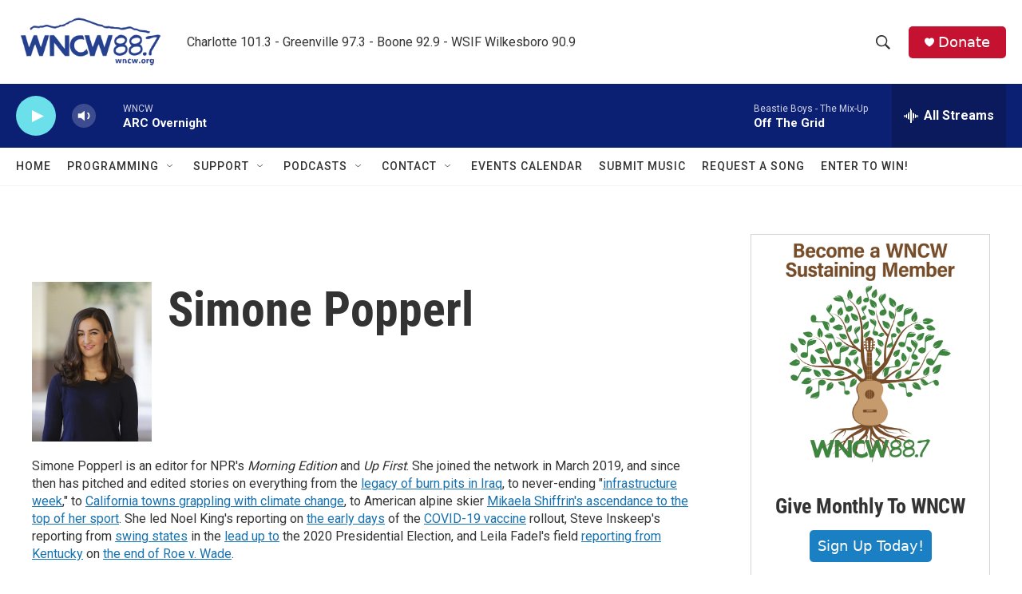

--- FILE ---
content_type: text/html;charset=UTF-8
request_url: https://www.wncw.org/people/simone-popperl
body_size: 33356
content:
<!DOCTYPE html>
<html class="AuthorPage" lang="en">
    <head>
    <meta charset="UTF-8">

    

    <style data-cssvarsponyfill="true">
        :root { --siteBgColorInverse: #121212; --primaryTextColorInverse: #ffffff; --secondaryTextColorInverse: #cccccc; --tertiaryTextColorInverse: #cccccc; --headerBgColorInverse: #000000; --headerBorderColorInverse: #858585; --headerTextColorInverse: #ffffff; --secC1_Inverse: #a2a2a2; --secC4_Inverse: #282828; --headerNavBarBgColorInverse: #121212; --headerMenuBgColorInverse: #ffffff; --headerMenuTextColorInverse: #6b2b85; --headerMenuTextColorHoverInverse: #6b2b85; --liveBlogTextColorInverse: #ffffff; --applyButtonColorInverse: #4485D5; --applyButtonTextColorInverse: #4485D5; --siteBgColor: #ffffff; --primaryTextColor: #333333; --secondaryTextColor: #666666; --secC1: #767676; --secC4: #f5f5f5; --secC5: #ffffff; --siteBgColor: #ffffff; --siteInverseBgColor: #000000; --linkColor: #1772b0; --linkHoverColor: #125c8e; --headerBgColor: #ffffff; --headerBgColorInverse: #000000; --headerBorderColor: #e6e6e6; --headerBorderColorInverse: #858585; --tertiaryTextColor: #1c1c1c; --headerTextColor: #333333; --buttonTextColor: #ffffff; --headerNavBarBgColor: #ffffff; --headerNavBarTextColor: #333333; --headerMenuBgColor: #ffffff; --headerMenuTextColor: #333333; --headerMenuTextColorHover: #68ac4d; --liveBlogTextColor: #282829; --applyButtonColor: #194173; --applyButtonTextColor: #2c4273; --primaryColor1: #0c2073; --primaryColor2: #6be0ea; --breakingColor: #ff6f00; --secC2: #dcdcdc; --secC3: #e6e6e6; --secC5: #ffffff; --linkColor: #1772b0; --linkHoverColor: #125c8e; --donateBGColor: #c41230; --headerIconColor: #ffffff; --hatButtonBgColor: #ffffff; --hatButtonBgHoverColor: #411c58; --hatButtonBorderColor: #411c58; --hatButtonBorderHoverColor: #ffffff; --hatButtoniconColor: #d62021; --hatButtonTextColor: #411c58; --hatButtonTextHoverColor: #ffffff; --footerTextColor: #ffffff; --footerTextBgColor: #ffffff; --footerPartnersBgColor: #000000; --listBorderColor: #030202; --gridBorderColor: #e6e6e6; --tagButtonBorderColor: #1772b0; --tagButtonTextColor: #1772b0; --breakingTextColor: #ffffff; --sectionTextColor: #ffffff; --contentWidth: 1240px; --primaryHeadlineFont: sans-serif; --secHlFont: sans-serif; --bodyFont: sans-serif; --colorWhite: #ffffff; --colorBlack: #000000;} .fonts-loaded { --primaryHeadlineFont: "Roboto Condensed"; --secHlFont: "Roboto Condensed"; --bodyFont: "Roboto"; --liveBlogBodyFont: "Roboto";}
    </style>

    
    <meta property="fb:app_id" content="1742927469229242">

<meta name="disqus.shortname" content="npr-wncw">
<meta name="disqus.url" content="https://www.wncw.org/people/simone-popperl">
<meta name="disqus.title" content="Simone Popperl">
<meta name="disqus.identifier" content="00000177-aba4-d179-ad77-fbf4da1d001b">
    <meta property="og:title" content="Simone Popperl">

    <meta property="og:url" content="https://www.wncw.org/people/simone-popperl">

    <meta property="og:image" content="https://npr.brightspotcdn.com/dims4/default/60e9204/2147483647/strip/true/crop/2134x1120+0+862/resize/1200x630!/quality/90/?url=https%3A%2F%2Fmedia.npr.org%2Fassets%2Fimg%2F2023%2F04%2F25%2Fsimone-popperl_vert-c0456336a6664690cb719126d1bdc41594a9fa8b.jpg">

    
    <meta property="og:image:url" content="https://npr.brightspotcdn.com/dims4/default/60e9204/2147483647/strip/true/crop/2134x1120+0+862/resize/1200x630!/quality/90/?url=https%3A%2F%2Fmedia.npr.org%2Fassets%2Fimg%2F2023%2F04%2F25%2Fsimone-popperl_vert-c0456336a6664690cb719126d1bdc41594a9fa8b.jpg">
    
    <meta property="og:image:width" content="1200">
    <meta property="og:image:height" content="630">
    <meta property="og:image:type" content="image/jpeg">
    

    <meta property="og:description" content="Simone Popperl is an editor for NPR&#x27;s Morning Edition and Up First. She joined the network in March 2019, and since then has pitched and edited stories on everything from the legacy of burn pits in Iraq, to never-ending &quot;infrastructure week,&quot; to California towns grappling with climate change, to American alpine skier Mikaela Shiffrin&#x27;s ascendance to the top of her sport. She led Noel King&#x27;s reporting on the early days of the COVID-19 vaccine rollout, Steve Inskeep&#x27;s reporting from swing states in the lead up to the 2020 Presidential Election, and Leila Fadel&#x27;s field reporting from Kentucky on the end of Roe v. Wade.">

    <meta property="og:site_name" content="WNCW">



    
    <meta name="twitter:card" content="summary_large_image"/>
    
    
    
    
    <meta name="twitter:description" content="Simone Popperl is an editor for NPR&#x27;s Morning Edition and Up First. She joined the network in March 2019, and since then has pitched and edited stories on everything from the legacy of burn pits in Iraq, to never-ending &quot;infrastructure week,&quot; to California towns grappling with climate change, to American alpine skier Mikaela Shiffrin&#x27;s ascendance to the top of her sport. She led Noel King&#x27;s reporting on the early days of the COVID-19 vaccine rollout, Steve Inskeep&#x27;s reporting from swing states in the lead up to the 2020 Presidential Election, and Leila Fadel&#x27;s field reporting from Kentucky on the end of Roe v. Wade."/>
    
    
    <meta name="twitter:image" content="https://npr.brightspotcdn.com/dims4/default/22c4ace/2147483647/strip/true/crop/2134x1200+0+822/resize/1200x675!/quality/90/?url=https%3A%2F%2Fmedia.npr.org%2Fassets%2Fimg%2F2023%2F04%2F25%2Fsimone-popperl_vert-c0456336a6664690cb719126d1bdc41594a9fa8b.jpg"/>

    
    
    <meta name="twitter:site" content="@WNCW"/>
    
    
    
    <meta name="twitter:title" content="Simone Popperl"/>
    



    <link data-cssvarsponyfill="true" class="Webpack-css" rel="stylesheet" href="https://npr.brightspotcdn.com/resource/00000177-1bc0-debb-a57f-dfcf4a950000/styleguide/All.min.0db89f2a608a6b13cec2d9fc84f71c45.gz.css">

    

    <style>.FooterNavigation-items-item {
    display: inline-block
}</style>
<style>[class*='-articleBody'] > ul,
[class*='-articleBody'] > ul ul {
    list-style-type: disc;
}</style>


    <meta name="viewport" content="width=device-width, initial-scale=1, viewport-fit=cover"><title>Simone Popperl | WNCW</title><meta name="description" content="Simone Popperl is an editor for NPR&#x27;s Morning Edition and Up First. She joined the network in March 2019, and since then has pitched and edited stories on everything from the legacy of burn pits in Iraq, to never-ending &quot;infrastructure week,&quot; to California towns grappling with climate change, to American alpine skier Mikaela Shiffrin&#x27;s ascendance to the top of her sport. She led Noel King&#x27;s reporting on the early days of the COVID-19 vaccine rollout, Steve Inskeep&#x27;s reporting from swing states in the lead up to the 2020 Presidential Election, and Leila Fadel&#x27;s field reporting from Kentucky on the end of Roe v. Wade."><link rel="canonical" href="https://www.wncw.org/people/simone-popperl"><meta name="brightspot.contentId" content="00000177-aba4-d179-ad77-fbf4da1d001b"><link rel="apple-touch-icon"sizes="180x180"href="/apple-touch-icon.png"><link rel="icon"type="image/png"href="/favicon-32x32.png"><link rel="icon"type="image/png"href="/favicon-16x16.png">
    
    
    <meta name="brightspot-dataLayer" content="{
  &quot;author&quot; : &quot;Simone Popperl&quot;,
  &quot;bspStoryId&quot; : null,
  &quot;category&quot; : null,
  &quot;inlineAudio&quot; : 0,
  &quot;keywords&quot; : null,
  &quot;nprCmsSite&quot; : false,
  &quot;nprStoryId&quot; : null,
  &quot;pageType&quot; : &quot;person&quot;,
  &quot;program&quot; : null,
  &quot;publishedDate&quot; : null,
  &quot;siteName&quot; : null,
  &quot;station&quot; : null,
  &quot;stationOrgId&quot; : null,
  &quot;storyOrgId&quot; : null,
  &quot;storyTheme&quot; : null,
  &quot;storyTitle&quot; : null,
  &quot;timezone&quot; : null,
  &quot;wordCount&quot; : 0,
  &quot;series&quot; : null
}">
    <script id="brightspot-dataLayer">
        (function () {
            var dataValue = document.head.querySelector('meta[name="brightspot-dataLayer"]').content;
            if (dataValue) {
                window.brightspotDataLayer = JSON.parse(dataValue);
            }
        })();
    </script>

    

    

    
    <script src="https://npr.brightspotcdn.com/resource/00000177-1bc0-debb-a57f-dfcf4a950000/styleguide/All.min.fd8f7fccc526453c829dde80fc7c2ef5.gz.js" async></script>
    

    <script>

  window.fbAsyncInit = function() {
      FB.init({
          
              appId : '1742927469229242',
          
          xfbml : true,
          version : 'v2.9'
      });
  };

  (function(d, s, id){
     var js, fjs = d.getElementsByTagName(s)[0];
     if (d.getElementById(id)) {return;}
     js = d.createElement(s); js.id = id;
     js.src = "//connect.facebook.net/en_US/sdk.js";
     fjs.parentNode.insertBefore(js, fjs);
   }(document, 'script', 'facebook-jssdk'));
</script>
<script async="async" src="https://securepubads.g.doubleclick.net/tag/js/gpt.js"></script>
<script type="text/javascript">
    // Google tag setup
    var googletag = googletag || {};
    googletag.cmd = googletag.cmd || [];

    googletag.cmd.push(function () {
        // @see https://developers.google.com/publisher-tag/reference#googletag.PubAdsService_enableLazyLoad
        googletag.pubads().enableLazyLoad({
            fetchMarginPercent: 100, // fetch and render ads within this % of viewport
            renderMarginPercent: 100,
            mobileScaling: 1  // Same on mobile.
        });

        googletag.pubads().enableSingleRequest()
        googletag.pubads().enableAsyncRendering()
        googletag.pubads().collapseEmptyDivs()
        googletag.pubads().disableInitialLoad()
        googletag.enableServices()
    })
</script>
<!-- no longer used, moved disqus script to be loaded by ps-disqus-comment-module.js to avoid errors --><meta name="gtm-dataLayer" content="{
  &quot;gtmAuthor&quot; : &quot;Simone Popperl&quot;,
  &quot;gtmBspStoryId&quot; : null,
  &quot;gtmCategory&quot; : null,
  &quot;gtmInlineAudio&quot; : 0,
  &quot;gtmKeywords&quot; : null,
  &quot;gtmNprCmsSite&quot; : null,
  &quot;gtmNprStoryId&quot; : null,
  &quot;gtmPageType&quot; : &quot;person&quot;,
  &quot;gtmProgram&quot; : null,
  &quot;gtmPublishedDate&quot; : null,
  &quot;gtmSiteName&quot; : null,
  &quot;gtmStation&quot; : null,
  &quot;gtmStationOrgId&quot; : null,
  &quot;gtmStoryOrgId&quot; : null,
  &quot;gtmStoryTheme&quot; : null,
  &quot;gtmStoryTitle&quot; : null,
  &quot;gtmTimezone&quot; : null,
  &quot;gtmWordCount&quot; : 0,
  &quot;gtmSeries&quot; : null
}"><script>

    (function () {
        var dataValue = document.head.querySelector('meta[name="gtm-dataLayer"]').content;
        if (dataValue) {
            window.dataLayer = window.dataLayer || [];
            dataValue = JSON.parse(dataValue);
            dataValue['event'] = 'gtmFirstView';
            window.dataLayer.push(dataValue);
        }
    })();

    (function(w,d,s,l,i){w[l]=w[l]||[];w[l].push({'gtm.start':
            new Date().getTime(),event:'gtm.js'});var f=d.getElementsByTagName(s)[0],
        j=d.createElement(s),dl=l!='dataLayer'?'&l='+l:'';j.async=true;j.src=
        'https://www.googletagmanager.com/gtm.js?id='+i+dl;f.parentNode.insertBefore(j,f);
})(window,document,'script','dataLayer','GTM-N39QFDR');</script><script>window.addEventListener('DOMContentLoaded', (event) => {
    window.nulldurationobserver = new MutationObserver(function (mutations) {
        document.querySelectorAll('.StreamPill-duration').forEach(pill => { 
      if (pill.innerText == "LISTENNULL") {
         pill.innerText = "LISTEN"
      } 
    });
      });

      window.nulldurationobserver.observe(document.body, {
        childList: true,
        subtree: true
      });
});
</script>


    <script>
        var head = document.getElementsByTagName('head')
        head = head[0]
        var link = document.createElement('link');
        link.setAttribute('href', 'https://fonts.googleapis.com/css?family=Roboto Condensed|Roboto|Roboto:400,500,700&display=swap');
        var relList = link.relList;

        if (relList && relList.supports('preload')) {
            link.setAttribute('as', 'style');
            link.setAttribute('rel', 'preload');
            link.setAttribute('onload', 'this.rel="stylesheet"');
            link.setAttribute('crossorigin', 'anonymous');
        } else {
            link.setAttribute('rel', 'stylesheet');
        }

        head.appendChild(link);
    </script>
</head>


    <body class="Page-body" data-content-width="1240px">
    <noscript>
    <iframe src="https://www.googletagmanager.com/ns.html?id=GTM-N39QFDR" height="0" width="0" style="display:none;visibility:hidden"></iframe>
</noscript>
        

    <!-- Putting icons here, so we don't have to include in a bunch of -body hbs's -->
<svg xmlns="http://www.w3.org/2000/svg" style="display:none" id="iconsMap1" class="iconsMap">
    <symbol id="play-icon" viewBox="0 0 115 115">
        <polygon points="0,0 115,57.5 0,115" fill="currentColor" />
    </symbol>
    <symbol id="grid" viewBox="0 0 32 32">
            <g>
                <path d="M6.4,5.7 C6.4,6.166669 6.166669,6.4 5.7,6.4 L0.7,6.4 C0.233331,6.4 0,6.166669 0,5.7 L0,0.7 C0,0.233331 0.233331,0 0.7,0 L5.7,0 C6.166669,0 6.4,0.233331 6.4,0.7 L6.4,5.7 Z M19.2,5.7 C19.2,6.166669 18.966669,6.4 18.5,6.4 L13.5,6.4 C13.033331,6.4 12.8,6.166669 12.8,5.7 L12.8,0.7 C12.8,0.233331 13.033331,0 13.5,0 L18.5,0 C18.966669,0 19.2,0.233331 19.2,0.7 L19.2,5.7 Z M32,5.7 C32,6.166669 31.766669,6.4 31.3,6.4 L26.3,6.4 C25.833331,6.4 25.6,6.166669 25.6,5.7 L25.6,0.7 C25.6,0.233331 25.833331,0 26.3,0 L31.3,0 C31.766669,0 32,0.233331 32,0.7 L32,5.7 Z M6.4,18.5 C6.4,18.966669 6.166669,19.2 5.7,19.2 L0.7,19.2 C0.233331,19.2 0,18.966669 0,18.5 L0,13.5 C0,13.033331 0.233331,12.8 0.7,12.8 L5.7,12.8 C6.166669,12.8 6.4,13.033331 6.4,13.5 L6.4,18.5 Z M19.2,18.5 C19.2,18.966669 18.966669,19.2 18.5,19.2 L13.5,19.2 C13.033331,19.2 12.8,18.966669 12.8,18.5 L12.8,13.5 C12.8,13.033331 13.033331,12.8 13.5,12.8 L18.5,12.8 C18.966669,12.8 19.2,13.033331 19.2,13.5 L19.2,18.5 Z M32,18.5 C32,18.966669 31.766669,19.2 31.3,19.2 L26.3,19.2 C25.833331,19.2 25.6,18.966669 25.6,18.5 L25.6,13.5 C25.6,13.033331 25.833331,12.8 26.3,12.8 L31.3,12.8 C31.766669,12.8 32,13.033331 32,13.5 L32,18.5 Z M6.4,31.3 C6.4,31.766669 6.166669,32 5.7,32 L0.7,32 C0.233331,32 0,31.766669 0,31.3 L0,26.3 C0,25.833331 0.233331,25.6 0.7,25.6 L5.7,25.6 C6.166669,25.6 6.4,25.833331 6.4,26.3 L6.4,31.3 Z M19.2,31.3 C19.2,31.766669 18.966669,32 18.5,32 L13.5,32 C13.033331,32 12.8,31.766669 12.8,31.3 L12.8,26.3 C12.8,25.833331 13.033331,25.6 13.5,25.6 L18.5,25.6 C18.966669,25.6 19.2,25.833331 19.2,26.3 L19.2,31.3 Z M32,31.3 C32,31.766669 31.766669,32 31.3,32 L26.3,32 C25.833331,32 25.6,31.766669 25.6,31.3 L25.6,26.3 C25.6,25.833331 25.833331,25.6 26.3,25.6 L31.3,25.6 C31.766669,25.6 32,25.833331 32,26.3 L32,31.3 Z" id=""></path>
            </g>
    </symbol>
    <symbol id="radio-stream" width="18" height="19" viewBox="0 0 18 19">
        <g fill="currentColor" fill-rule="nonzero">
            <path d="M.5 8c-.276 0-.5.253-.5.565v1.87c0 .312.224.565.5.565s.5-.253.5-.565v-1.87C1 8.253.776 8 .5 8zM2.5 8c-.276 0-.5.253-.5.565v1.87c0 .312.224.565.5.565s.5-.253.5-.565v-1.87C3 8.253 2.776 8 2.5 8zM3.5 7c-.276 0-.5.276-.5.617v3.766c0 .34.224.617.5.617s.5-.276.5-.617V7.617C4 7.277 3.776 7 3.5 7zM5.5 6c-.276 0-.5.275-.5.613v5.774c0 .338.224.613.5.613s.5-.275.5-.613V6.613C6 6.275 5.776 6 5.5 6zM6.5 4c-.276 0-.5.26-.5.58v8.84c0 .32.224.58.5.58s.5-.26.5-.58V4.58C7 4.26 6.776 4 6.5 4zM8.5 0c-.276 0-.5.273-.5.61v17.78c0 .337.224.61.5.61s.5-.273.5-.61V.61C9 .273 8.776 0 8.5 0zM9.5 2c-.276 0-.5.274-.5.612v14.776c0 .338.224.612.5.612s.5-.274.5-.612V2.612C10 2.274 9.776 2 9.5 2zM11.5 5c-.276 0-.5.276-.5.616v8.768c0 .34.224.616.5.616s.5-.276.5-.616V5.616c0-.34-.224-.616-.5-.616zM12.5 6c-.276 0-.5.262-.5.584v4.832c0 .322.224.584.5.584s.5-.262.5-.584V6.584c0-.322-.224-.584-.5-.584zM14.5 7c-.276 0-.5.29-.5.647v3.706c0 .357.224.647.5.647s.5-.29.5-.647V7.647C15 7.29 14.776 7 14.5 7zM15.5 8c-.276 0-.5.253-.5.565v1.87c0 .312.224.565.5.565s.5-.253.5-.565v-1.87c0-.312-.224-.565-.5-.565zM17.5 8c-.276 0-.5.253-.5.565v1.87c0 .312.224.565.5.565s.5-.253.5-.565v-1.87c0-.312-.224-.565-.5-.565z"/>
        </g>
    </symbol>
    <symbol id="icon-magnify" viewBox="0 0 31 31">
        <g>
            <path fill-rule="evenodd" d="M22.604 18.89l-.323.566 8.719 8.8L28.255 31l-8.719-8.8-.565.404c-2.152 1.346-4.386 2.018-6.7 2.018-3.39 0-6.284-1.21-8.679-3.632C1.197 18.568 0 15.66 0 12.27c0-3.39 1.197-6.283 3.592-8.678C5.987 1.197 8.88 0 12.271 0c3.39 0 6.283 1.197 8.678 3.592 2.395 2.395 3.593 5.288 3.593 8.679 0 2.368-.646 4.574-1.938 6.62zM19.162 5.77C17.322 3.925 15.089 3 12.46 3c-2.628 0-4.862.924-6.702 2.77C3.92 7.619 3 9.862 3 12.5c0 2.639.92 4.882 2.76 6.73C7.598 21.075 9.832 22 12.46 22c2.629 0 4.862-.924 6.702-2.77C21.054 17.33 22 15.085 22 12.5c0-2.586-.946-4.83-2.838-6.73z"/>
        </g>
    </symbol>
    <symbol id="burger-menu" viewBox="0 0 14 10">
        <g>
            <path fill-rule="evenodd" d="M0 5.5v-1h14v1H0zM0 1V0h14v1H0zm0 9V9h14v1H0z"></path>
        </g>
    </symbol>
    <symbol id="close-x" viewBox="0 0 14 14">
        <g>
            <path fill-rule="nonzero" d="M6.336 7L0 .664.664 0 7 6.336 13.336 0 14 .664 7.664 7 14 13.336l-.664.664L7 7.664.664 14 0 13.336 6.336 7z"></path>
        </g>
    </symbol>
    <symbol id="share-more-arrow" viewBox="0 0 512 512" style="enable-background:new 0 0 512 512;">
        <g>
            <g>
                <path d="M512,241.7L273.643,3.343v156.152c-71.41,3.744-138.015,33.337-188.958,84.28C30.075,298.384,0,370.991,0,448.222v60.436
                    l29.069-52.985c45.354-82.671,132.173-134.027,226.573-134.027c5.986,0,12.004,0.212,18.001,0.632v157.779L512,241.7z
                    M255.642,290.666c-84.543,0-163.661,36.792-217.939,98.885c26.634-114.177,129.256-199.483,251.429-199.483h15.489V78.131
                    l163.568,163.568L304.621,405.267V294.531l-13.585-1.683C279.347,291.401,267.439,290.666,255.642,290.666z"></path>
            </g>
        </g>
    </symbol>
    <symbol id="chevron" viewBox="0 0 100 100">
        <g>
            <path d="M22.4566257,37.2056786 L-21.4456527,71.9511488 C-22.9248661,72.9681457 -24.9073712,72.5311671 -25.8758148,70.9765924 L-26.9788683,69.2027424 C-27.9450684,67.6481676 -27.5292733,65.5646602 -26.0500598,64.5484493 L20.154796,28.2208967 C21.5532435,27.2597011 23.3600078,27.2597011 24.759951,28.2208967 L71.0500598,64.4659264 C72.5292733,65.4829232 72.9450684,67.5672166 71.9788683,69.1217913 L70.8750669,70.8956413 C69.9073712,72.4502161 67.9241183,72.8848368 66.4449048,71.8694118 L22.4566257,37.2056786 Z" id="Transparent-Chevron" transform="translate(22.500000, 50.000000) rotate(90.000000) translate(-22.500000, -50.000000) "></path>
        </g>
    </symbol>
</svg>

<svg xmlns="http://www.w3.org/2000/svg" style="display:none" id="iconsMap2" class="iconsMap">
    <symbol id="mono-icon-facebook" viewBox="0 0 10 19">
        <path fill-rule="evenodd" d="M2.707 18.25V10.2H0V7h2.707V4.469c0-1.336.375-2.373 1.125-3.112C4.582.62 5.578.25 6.82.25c1.008 0 1.828.047 2.461.14v2.848H7.594c-.633 0-1.067.14-1.301.422-.188.235-.281.61-.281 1.125V7H9l-.422 3.2H6.012v8.05H2.707z"></path>
    </symbol>
    <symbol id="mono-icon-instagram" viewBox="0 0 17 17">
        <g>
            <path fill-rule="evenodd" d="M8.281 4.207c.727 0 1.4.182 2.022.545a4.055 4.055 0 0 1 1.476 1.477c.364.62.545 1.294.545 2.021 0 .727-.181 1.4-.545 2.021a4.055 4.055 0 0 1-1.476 1.477 3.934 3.934 0 0 1-2.022.545c-.726 0-1.4-.182-2.021-.545a4.055 4.055 0 0 1-1.477-1.477 3.934 3.934 0 0 1-.545-2.021c0-.727.182-1.4.545-2.021A4.055 4.055 0 0 1 6.26 4.752a3.934 3.934 0 0 1 2.021-.545zm0 6.68a2.54 2.54 0 0 0 1.864-.774 2.54 2.54 0 0 0 .773-1.863 2.54 2.54 0 0 0-.773-1.863 2.54 2.54 0 0 0-1.864-.774 2.54 2.54 0 0 0-1.863.774 2.54 2.54 0 0 0-.773 1.863c0 .727.257 1.348.773 1.863a2.54 2.54 0 0 0 1.863.774zM13.45 4.03c-.023.258-.123.48-.299.668a.856.856 0 0 1-.65.281.913.913 0 0 1-.668-.28.913.913 0 0 1-.281-.669c0-.258.094-.48.281-.668a.913.913 0 0 1 .668-.28c.258 0 .48.093.668.28.187.188.281.41.281.668zm2.672.95c.023.656.035 1.746.035 3.269 0 1.523-.017 2.62-.053 3.287-.035.668-.134 1.248-.298 1.74a4.098 4.098 0 0 1-.967 1.53 4.098 4.098 0 0 1-1.53.966c-.492.164-1.072.264-1.74.3-.668.034-1.763.052-3.287.052-1.523 0-2.619-.018-3.287-.053-.668-.035-1.248-.146-1.74-.334a3.747 3.747 0 0 1-1.53-.931 4.098 4.098 0 0 1-.966-1.53c-.164-.492-.264-1.072-.299-1.74C.424 10.87.406 9.773.406 8.25S.424 5.63.46 4.963c.035-.668.135-1.248.299-1.74.21-.586.533-1.096.967-1.53A4.098 4.098 0 0 1 3.254.727c.492-.164 1.072-.264 1.74-.3C5.662.394 6.758.376 8.281.376c1.524 0 2.62.018 3.287.053.668.035 1.248.135 1.74.299a4.098 4.098 0 0 1 2.496 2.496c.165.492.27 1.078.317 1.757zm-1.687 7.91c.14-.399.234-1.032.28-1.899.024-.515.036-1.242.036-2.18V7.689c0-.961-.012-1.688-.035-2.18-.047-.89-.14-1.524-.281-1.899a2.537 2.537 0 0 0-1.512-1.511c-.375-.14-1.008-.235-1.899-.282a51.292 51.292 0 0 0-2.18-.035H7.72c-.938 0-1.664.012-2.18.035-.867.047-1.5.141-1.898.282a2.537 2.537 0 0 0-1.512 1.511c-.14.375-.234 1.008-.281 1.899a51.292 51.292 0 0 0-.036 2.18v1.125c0 .937.012 1.664.036 2.18.047.866.14 1.5.28 1.898.306.726.81 1.23 1.513 1.511.398.141 1.03.235 1.898.282.516.023 1.242.035 2.18.035h1.125c.96 0 1.687-.012 2.18-.035.89-.047 1.523-.141 1.898-.282.726-.304 1.23-.808 1.512-1.511z"></path>
        </g>
    </symbol>
    <symbol id="mono-icon-email" viewBox="0 0 512 512">
        <g>
            <path d="M67,148.7c11,5.8,163.8,89.1,169.5,92.1c5.7,3,11.5,4.4,20.5,4.4c9,0,14.8-1.4,20.5-4.4c5.7-3,158.5-86.3,169.5-92.1
                c4.1-2.1,11-5.9,12.5-10.2c2.6-7.6-0.2-10.5-11.3-10.5H257H65.8c-11.1,0-13.9,3-11.3,10.5C56,142.9,62.9,146.6,67,148.7z"></path>
            <path d="M455.7,153.2c-8.2,4.2-81.8,56.6-130.5,88.1l82.2,92.5c2,2,2.9,4.4,1.8,5.6c-1.2,1.1-3.8,0.5-5.9-1.4l-98.6-83.2
                c-14.9,9.6-25.4,16.2-27.2,17.2c-7.7,3.9-13.1,4.4-20.5,4.4c-7.4,0-12.8-0.5-20.5-4.4c-1.9-1-12.3-7.6-27.2-17.2l-98.6,83.2
                c-2,2-4.7,2.6-5.9,1.4c-1.2-1.1-0.3-3.6,1.7-5.6l82.1-92.5c-48.7-31.5-123.1-83.9-131.3-88.1c-8.8-4.5-9.3,0.8-9.3,4.9
                c0,4.1,0,205,0,205c0,9.3,13.7,20.9,23.5,20.9H257h185.5c9.8,0,21.5-11.7,21.5-20.9c0,0,0-201,0-205
                C464,153.9,464.6,148.7,455.7,153.2z"></path>
        </g>
    </symbol>
    <symbol id="default-image" width="24" height="24" viewBox="0 0 24 24" fill="none" stroke="currentColor" stroke-width="2" stroke-linecap="round" stroke-linejoin="round" class="feather feather-image">
        <rect x="3" y="3" width="18" height="18" rx="2" ry="2"></rect>
        <circle cx="8.5" cy="8.5" r="1.5"></circle>
        <polyline points="21 15 16 10 5 21"></polyline>
    </symbol>
    <symbol id="icon-email" width="18px" viewBox="0 0 20 14">
        <g id="Symbols" stroke="none" stroke-width="1" fill="none" fill-rule="evenodd" stroke-linecap="round" stroke-linejoin="round">
            <g id="social-button-bar" transform="translate(-125.000000, -8.000000)" stroke="#000000">
                <g id="Group-2" transform="translate(120.000000, 0.000000)">
                    <g id="envelope" transform="translate(6.000000, 9.000000)">
                        <path d="M17.5909091,10.6363636 C17.5909091,11.3138182 17.0410909,11.8636364 16.3636364,11.8636364 L1.63636364,11.8636364 C0.958909091,11.8636364 0.409090909,11.3138182 0.409090909,10.6363636 L0.409090909,1.63636364 C0.409090909,0.958090909 0.958909091,0.409090909 1.63636364,0.409090909 L16.3636364,0.409090909 C17.0410909,0.409090909 17.5909091,0.958090909 17.5909091,1.63636364 L17.5909091,10.6363636 L17.5909091,10.6363636 Z" id="Stroke-406"></path>
                        <polyline id="Stroke-407" points="17.1818182 0.818181818 9 7.36363636 0.818181818 0.818181818"></polyline>
                    </g>
                </g>
            </g>
        </g>
    </symbol>
    <symbol id="mono-icon-print" viewBox="0 0 12 12">
        <g fill-rule="evenodd">
            <path fill-rule="nonzero" d="M9 10V7H3v3H1a1 1 0 0 1-1-1V4a1 1 0 0 1 1-1h10a1 1 0 0 1 1 1v3.132A2.868 2.868 0 0 1 9.132 10H9zm.5-4.5a1 1 0 1 0 0-2 1 1 0 0 0 0 2zM3 0h6v2H3z"></path>
            <path d="M4 8h4v4H4z"></path>
        </g>
    </symbol>
    <symbol id="mono-icon-copylink" viewBox="0 0 12 12">
        <g fill-rule="evenodd">
            <path d="M10.199 2.378c.222.205.4.548.465.897.062.332.016.614-.132.774L8.627 6.106c-.187.203-.512.232-.75-.014a.498.498 0 0 0-.706.028.499.499 0 0 0 .026.706 1.509 1.509 0 0 0 2.165-.04l1.903-2.06c.37-.398.506-.98.382-1.636-.105-.557-.392-1.097-.77-1.445L9.968.8C9.591.452 9.03.208 8.467.145 7.803.072 7.233.252 6.864.653L4.958 2.709a1.509 1.509 0 0 0 .126 2.161.5.5 0 1 0 .68-.734c-.264-.218-.26-.545-.071-.747L7.597 1.33c.147-.16.425-.228.76-.19.353.038.71.188.931.394l.91.843.001.001zM1.8 9.623c-.222-.205-.4-.549-.465-.897-.062-.332-.016-.614.132-.774l1.905-2.057c.187-.203.512-.232.75.014a.498.498 0 0 0 .706-.028.499.499 0 0 0-.026-.706 1.508 1.508 0 0 0-2.165.04L.734 7.275c-.37.399-.506.98-.382 1.637.105.557.392 1.097.77 1.445l.91.843c.376.35.937.594 1.5.656.664.073 1.234-.106 1.603-.507L7.04 9.291a1.508 1.508 0 0 0-.126-2.16.5.5 0 0 0-.68.734c.264.218.26.545.071.747l-1.904 2.057c-.147.16-.425.228-.76.191-.353-.038-.71-.188-.931-.394l-.91-.843z"></path>
            <path d="M8.208 3.614a.5.5 0 0 0-.707.028L3.764 7.677a.5.5 0 0 0 .734.68L8.235 4.32a.5.5 0 0 0-.027-.707"></path>
        </g>
    </symbol>
    <symbol id="mono-icon-linkedin" viewBox="0 0 16 17">
        <g fill-rule="evenodd">
            <path d="M3.734 16.125H.464V5.613h3.27zM2.117 4.172c-.515 0-.96-.188-1.336-.563A1.825 1.825 0 0 1 .22 2.273c0-.515.187-.96.562-1.335.375-.375.82-.563 1.336-.563.516 0 .961.188 1.336.563.375.375.563.82.563 1.335 0 .516-.188.961-.563 1.336-.375.375-.82.563-1.336.563zM15.969 16.125h-3.27v-5.133c0-.844-.07-1.453-.21-1.828-.259-.633-.762-.95-1.512-.95s-1.278.282-1.582.845c-.235.421-.352 1.043-.352 1.863v5.203H5.809V5.613h3.128v1.442h.036c.234-.469.609-.856 1.125-1.16.562-.375 1.218-.563 1.968-.563 1.524 0 2.59.48 3.2 1.441.468.774.703 1.97.703 3.586v5.766z"></path>
        </g>
    </symbol>
    <symbol id="mono-icon-pinterest" viewBox="0 0 512 512">
        <g>
            <path d="M256,32C132.3,32,32,132.3,32,256c0,91.7,55.2,170.5,134.1,205.2c-0.6-15.6-0.1-34.4,3.9-51.4
                c4.3-18.2,28.8-122.1,28.8-122.1s-7.2-14.3-7.2-35.4c0-33.2,19.2-58,43.2-58c20.4,0,30.2,15.3,30.2,33.6
                c0,20.5-13.1,51.1-19.8,79.5c-5.6,23.8,11.9,43.1,35.4,43.1c42.4,0,71-54.5,71-119.1c0-49.1-33.1-85.8-93.2-85.8
                c-67.9,0-110.3,50.7-110.3,107.3c0,19.5,5.8,33.3,14.8,43.9c4.1,4.9,4.7,6.9,3.2,12.5c-1.1,4.1-3.5,14-4.6,18
                c-1.5,5.7-6.1,7.7-11.2,5.6c-31.3-12.8-45.9-47-45.9-85.6c0-63.6,53.7-139.9,160.1-139.9c85.5,0,141.8,61.9,141.8,128.3
                c0,87.9-48.9,153.5-120.9,153.5c-24.2,0-46.9-13.1-54.7-27.9c0,0-13,51.6-15.8,61.6c-4.7,17.3-14,34.5-22.5,48
                c20.1,5.9,41.4,9.2,63.5,9.2c123.7,0,224-100.3,224-224C480,132.3,379.7,32,256,32z"></path>
        </g>
    </symbol>
    <symbol id="mono-icon-tumblr" viewBox="0 0 512 512">
        <g>
            <path d="M321.2,396.3c-11.8,0-22.4-2.8-31.5-8.3c-6.9-4.1-11.5-9.6-14-16.4c-2.6-6.9-3.6-22.3-3.6-46.4V224h96v-64h-96V48h-61.9
                c-2.7,21.5-7.5,44.7-14.5,58.6c-7,13.9-14,25.8-25.6,35.7c-11.6,9.9-25.6,17.9-41.9,23.3V224h48v140.4c0,19,2,33.5,5.9,43.5
                c4,10,11.1,19.5,21.4,28.4c10.3,8.9,22.8,15.7,37.3,20.5c14.6,4.8,31.4,7.2,50.4,7.2c16.7,0,30.3-1.7,44.7-5.1
                c14.4-3.4,30.5-9.3,48.2-17.6v-65.6C363.2,389.4,342.3,396.3,321.2,396.3z"></path>
        </g>
    </symbol>
    <symbol id="mono-icon-twitter" viewBox="0 0 1200 1227">
        <g>
            <path d="M714.163 519.284L1160.89 0H1055.03L667.137 450.887L357.328 0H0L468.492 681.821L0 1226.37H105.866L515.491
            750.218L842.672 1226.37H1200L714.137 519.284H714.163ZM569.165 687.828L521.697 619.934L144.011 79.6944H306.615L611.412
            515.685L658.88 583.579L1055.08 1150.3H892.476L569.165 687.854V687.828Z" fill="white"></path>
        </g>
    </symbol>
    <symbol id="mono-icon-youtube" viewBox="0 0 512 512">
        <g>
            <path fill-rule="evenodd" d="M508.6,148.8c0-45-33.1-81.2-74-81.2C379.2,65,322.7,64,265,64c-3,0-6,0-9,0s-6,0-9,0c-57.6,0-114.2,1-169.6,3.6
                c-40.8,0-73.9,36.4-73.9,81.4C1,184.6-0.1,220.2,0,255.8C-0.1,291.4,1,327,3.4,362.7c0,45,33.1,81.5,73.9,81.5
                c58.2,2.7,117.9,3.9,178.6,3.8c60.8,0.2,120.3-1,178.6-3.8c40.9,0,74-36.5,74-81.5c2.4-35.7,3.5-71.3,3.4-107
                C512.1,220.1,511,184.5,508.6,148.8z M207,353.9V157.4l145,98.2L207,353.9z"></path>
        </g>
    </symbol>
    <symbol id="mono-icon-flipboard" viewBox="0 0 500 500">
        <g>
            <path d="M0,0V500H500V0ZM400,200H300V300H200V400H100V100H400Z"></path>
        </g>
    </symbol>
    <symbol id="mono-icon-bluesky" viewBox="0 0 568 501">
        <g>
            <path d="M123.121 33.6637C188.241 82.5526 258.281 181.681 284 234.873C309.719 181.681 379.759 82.5526 444.879
            33.6637C491.866 -1.61183 568 -28.9064 568 57.9464C568 75.2916 558.055 203.659 552.222 224.501C531.947 296.954
            458.067 315.434 392.347 304.249C507.222 323.8 536.444 388.56 473.333 453.32C353.473 576.312 301.061 422.461
            287.631 383.039C285.169 375.812 284.017 372.431 284 375.306C283.983 372.431 282.831 375.812 280.369 383.039C266.939
            422.461 214.527 576.312 94.6667 453.32C31.5556 388.56 60.7778 323.8 175.653 304.249C109.933 315.434 36.0535
            296.954 15.7778 224.501C9.94525 203.659 0 75.2916 0 57.9464C0 -28.9064 76.1345 -1.61183 123.121 33.6637Z"
            fill="white">
            </path>
        </g>
    </symbol>
    <symbol id="mono-icon-threads" viewBox="0 0 192 192">
        <g>
            <path d="M141.537 88.9883C140.71 88.5919 139.87 88.2104 139.019 87.8451C137.537 60.5382 122.616 44.905 97.5619 44.745C97.4484 44.7443 97.3355 44.7443 97.222 44.7443C82.2364 44.7443 69.7731 51.1409 62.102 62.7807L75.881 72.2328C81.6116 63.5383 90.6052 61.6848 97.2286 61.6848C97.3051 61.6848 97.3819 61.6848 97.4576 61.6855C105.707 61.7381 111.932 64.1366 115.961 68.814C118.893 72.2193 120.854 76.925 121.825 82.8638C114.511 81.6207 106.601 81.2385 98.145 81.7233C74.3247 83.0954 59.0111 96.9879 60.0396 116.292C60.5615 126.084 65.4397 134.508 73.775 140.011C80.8224 144.663 89.899 146.938 99.3323 146.423C111.79 145.74 121.563 140.987 128.381 132.296C133.559 125.696 136.834 117.143 138.28 106.366C144.217 109.949 148.617 114.664 151.047 120.332C155.179 129.967 155.42 145.8 142.501 158.708C131.182 170.016 117.576 174.908 97.0135 175.059C74.2042 174.89 56.9538 167.575 45.7381 153.317C35.2355 139.966 29.8077 120.682 29.6052 96C29.8077 71.3178 35.2355 52.0336 45.7381 38.6827C56.9538 24.4249 74.2039 17.11 97.0132 16.9405C119.988 17.1113 137.539 24.4614 149.184 38.788C154.894 45.8136 159.199 54.6488 162.037 64.9503L178.184 60.6422C174.744 47.9622 169.331 37.0357 161.965 27.974C147.036 9.60668 125.202 0.195148 97.0695 0H96.9569C68.8816 0.19447 47.2921 9.6418 32.7883 28.0793C19.8819 44.4864 13.2244 67.3157 13.0007 95.9325L13 96L13.0007 96.0675C13.2244 124.684 19.8819 147.514 32.7883 163.921C47.2921 182.358 68.8816 191.806 96.9569 192H97.0695C122.03 191.827 139.624 185.292 154.118 170.811C173.081 151.866 172.51 128.119 166.26 113.541C161.776 103.087 153.227 94.5962 141.537 88.9883ZM98.4405 129.507C88.0005 130.095 77.1544 125.409 76.6196 115.372C76.2232 107.93 81.9158 99.626 99.0812 98.6368C101.047 98.5234 102.976 98.468 104.871 98.468C111.106 98.468 116.939 99.0737 122.242 100.233C120.264 124.935 108.662 128.946 98.4405 129.507Z" fill="white"></path>
        </g>
    </symbol>
 </svg>

<svg xmlns="http://www.w3.org/2000/svg" style="display:none" id="iconsMap3" class="iconsMap">
    <symbol id="volume-mute" x="0px" y="0px" viewBox="0 0 24 24" style="enable-background:new 0 0 24 24;">
        <polygon fill="currentColor" points="11,5 6,9 2,9 2,15 6,15 11,19 "/>
        <line style="fill:none;stroke:currentColor;stroke-width:2;stroke-linecap:round;stroke-linejoin:round;" x1="23" y1="9" x2="17" y2="15"/>
        <line style="fill:none;stroke:currentColor;stroke-width:2;stroke-linecap:round;stroke-linejoin:round;" x1="17" y1="9" x2="23" y2="15"/>
    </symbol>
    <symbol id="volume-low" x="0px" y="0px" viewBox="0 0 24 24" style="enable-background:new 0 0 24 24;" xml:space="preserve">
        <polygon fill="currentColor" points="11,5 6,9 2,9 2,15 6,15 11,19 "/>
    </symbol>
    <symbol id="volume-mid" x="0px" y="0px" viewBox="0 0 24 24" style="enable-background:new 0 0 24 24;">
        <polygon fill="currentColor" points="11,5 6,9 2,9 2,15 6,15 11,19 "/>
        <path style="fill:none;stroke:currentColor;stroke-width:2;stroke-linecap:round;stroke-linejoin:round;" d="M15.5,8.5c2,2,2,5.1,0,7.1"/>
    </symbol>
    <symbol id="volume-high" x="0px" y="0px" viewBox="0 0 24 24" style="enable-background:new 0 0 24 24;">
        <polygon fill="currentColor" points="11,5 6,9 2,9 2,15 6,15 11,19 "/>
        <path style="fill:none;stroke:currentColor;stroke-width:2;stroke-linecap:round;stroke-linejoin:round;" d="M19.1,4.9c3.9,3.9,3.9,10.2,0,14.1 M15.5,8.5c2,2,2,5.1,0,7.1"/>
    </symbol>
    <symbol id="pause-icon" viewBox="0 0 12 16">
        <rect x="0" y="0" width="4" height="16" fill="currentColor"></rect>
        <rect x="8" y="0" width="4" height="16" fill="currentColor"></rect>
    </symbol>
    <symbol id="heart" viewBox="0 0 24 24">
        <g>
            <path d="M12 4.435c-1.989-5.399-12-4.597-12 3.568 0 4.068 3.06 9.481 12 14.997 8.94-5.516 12-10.929 12-14.997 0-8.118-10-8.999-12-3.568z"/>
        </g>
    </symbol>
    <symbol id="icon-location" width="24" height="24" viewBox="0 0 24 24" fill="currentColor" stroke="currentColor" stroke-width="2" stroke-linecap="round" stroke-linejoin="round" class="feather feather-map-pin">
        <path d="M21 10c0 7-9 13-9 13s-9-6-9-13a9 9 0 0 1 18 0z" fill="currentColor" fill-opacity="1"></path>
        <circle cx="12" cy="10" r="5" fill="#ffffff"></circle>
    </symbol>
    <symbol id="icon-ticket" width="23px" height="15px" viewBox="0 0 23 15">
        <g stroke="none" stroke-width="1" fill="none" fill-rule="evenodd">
            <g transform="translate(-625.000000, -1024.000000)">
                <g transform="translate(625.000000, 1024.000000)">
                    <path d="M0,12.057377 L0,3.94262296 C0.322189879,4.12588308 0.696256938,4.23076923 1.0952381,4.23076923 C2.30500469,4.23076923 3.28571429,3.26645946 3.28571429,2.07692308 C3.28571429,1.68461385 3.17904435,1.31680209 2.99266757,1 L20.0073324,1 C19.8209556,1.31680209 19.7142857,1.68461385 19.7142857,2.07692308 C19.7142857,3.26645946 20.6949953,4.23076923 21.9047619,4.23076923 C22.3037431,4.23076923 22.6778101,4.12588308 23,3.94262296 L23,12.057377 C22.6778101,11.8741169 22.3037431,11.7692308 21.9047619,11.7692308 C20.6949953,11.7692308 19.7142857,12.7335405 19.7142857,13.9230769 C19.7142857,14.3153862 19.8209556,14.6831979 20.0073324,15 L2.99266757,15 C3.17904435,14.6831979 3.28571429,14.3153862 3.28571429,13.9230769 C3.28571429,12.7335405 2.30500469,11.7692308 1.0952381,11.7692308 C0.696256938,11.7692308 0.322189879,11.8741169 -2.13162821e-14,12.057377 Z" fill="currentColor"></path>
                    <path d="M14.5,0.533333333 L14.5,15.4666667" stroke="#FFFFFF" stroke-linecap="square" stroke-dasharray="2"></path>
                </g>
            </g>
        </g>
    </symbol>
    <symbol id="icon-refresh" width="24" height="24" viewBox="0 0 24 24" fill="none" stroke="currentColor" stroke-width="2" stroke-linecap="round" stroke-linejoin="round" class="feather feather-refresh-cw">
        <polyline points="23 4 23 10 17 10"></polyline>
        <polyline points="1 20 1 14 7 14"></polyline>
        <path d="M3.51 9a9 9 0 0 1 14.85-3.36L23 10M1 14l4.64 4.36A9 9 0 0 0 20.49 15"></path>
    </symbol>

    <symbol>
    <g id="mono-icon-link-post" stroke="none" stroke-width="1" fill="none" fill-rule="evenodd">
        <g transform="translate(-313.000000, -10148.000000)" fill="#000000" fill-rule="nonzero">
            <g transform="translate(306.000000, 10142.000000)">
                <path d="M14.0614027,11.2506973 L14.3070318,11.2618997 C15.6181751,11.3582102 16.8219637,12.0327684 17.6059678,13.1077805 C17.8500396,13.4424472 17.7765978,13.9116075 17.441931,14.1556793 C17.1072643,14.3997511 16.638104,14.3263093 16.3940322,13.9916425 C15.8684436,13.270965 15.0667922,12.8217495 14.1971448,12.7578692 C13.3952042,12.6989624 12.605753,12.9728728 12.0021966,13.5148801 L11.8552806,13.6559298 L9.60365896,15.9651545 C8.45118119,17.1890154 8.4677248,19.1416686 9.64054436,20.3445766 C10.7566428,21.4893084 12.5263723,21.5504727 13.7041492,20.5254372 L13.8481981,20.3916503 L15.1367586,19.070032 C15.4259192,18.7734531 15.9007548,18.7674393 16.1973338,19.0565998 C16.466951,19.3194731 16.4964317,19.7357968 16.282313,20.0321436 L16.2107659,20.117175 L14.9130245,21.4480474 C13.1386707,23.205741 10.3106091,23.1805355 8.5665371,21.3917196 C6.88861294,19.6707486 6.81173139,16.9294487 8.36035888,15.1065701 L8.5206409,14.9274155 L10.7811785,12.6088842 C11.6500838,11.7173642 12.8355419,11.2288664 14.0614027,11.2506973 Z M22.4334629,7.60828039 C24.1113871,9.32925141 24.1882686,12.0705513 22.6396411,13.8934299 L22.4793591,14.0725845 L20.2188215,16.3911158 C19.2919892,17.3420705 18.0049901,17.8344754 16.6929682,17.7381003 C15.3818249,17.6417898 14.1780363,16.9672316 13.3940322,15.8922195 C13.1499604,15.5575528 13.2234022,15.0883925 13.558069,14.8443207 C13.8927357,14.6002489 14.361896,14.6736907 14.6059678,15.0083575 C15.1315564,15.729035 15.9332078,16.1782505 16.8028552,16.2421308 C17.6047958,16.3010376 18.394247,16.0271272 18.9978034,15.4851199 L19.1447194,15.3440702 L21.396341,13.0348455 C22.5488188,11.8109846 22.5322752,9.85833141 21.3594556,8.65542337 C20.2433572,7.51069163 18.4736277,7.44952726 17.2944986,8.47594561 L17.1502735,8.60991269 L15.8541776,9.93153101 C15.5641538,10.2272658 15.0893026,10.2318956 14.7935678,9.94187181 C14.524718,9.67821384 14.4964508,9.26180596 14.7114324,8.96608447 L14.783227,8.88126205 L16.0869755,7.55195256 C17.8613293,5.79425896 20.6893909,5.81946452 22.4334629,7.60828039 Z" id="Icon-Link"></path>
            </g>
        </g>
    </g>
    </symbol>
    <symbol id="icon-passport-badge" viewBox="0 0 80 80">
        <g fill="none" fill-rule="evenodd">
            <path fill="#5680FF" d="M0 0L80 0 0 80z" transform="translate(-464.000000, -281.000000) translate(100.000000, 180.000000) translate(364.000000, 101.000000)"/>
            <g fill="#FFF" fill-rule="nonzero">
                <path d="M17.067 31.676l-3.488-11.143-11.144-3.488 11.144-3.488 3.488-11.144 3.488 11.166 11.143 3.488-11.143 3.466-3.488 11.143zm4.935-19.567l1.207.373 2.896-4.475-4.497 2.895.394 1.207zm-9.871 0l.373-1.207-4.497-2.895 2.895 4.475 1.229-.373zm9.871 9.893l-.373 1.207 4.497 2.896-2.895-4.497-1.229.394zm-9.871 0l-1.207-.373-2.895 4.497 4.475-2.895-.373-1.229zm22.002-4.935c0 9.41-7.634 17.066-17.066 17.066C7.656 34.133 0 26.5 0 17.067 0 7.634 7.634 0 17.067 0c9.41 0 17.066 7.634 17.066 17.067zm-2.435 0c0-8.073-6.559-14.632-14.631-14.632-8.073 0-14.632 6.559-14.632 14.632 0 8.072 6.559 14.631 14.632 14.631 8.072-.022 14.631-6.58 14.631-14.631z" transform="translate(-464.000000, -281.000000) translate(100.000000, 180.000000) translate(364.000000, 101.000000) translate(6.400000, 6.400000)"/>
            </g>
        </g>
    </symbol>
    <symbol id="icon-passport-badge-circle" viewBox="0 0 45 45">
        <g fill="none" fill-rule="evenodd">
            <circle cx="23.5" cy="23" r="20.5" fill="#5680FF"/>
            <g fill="#FFF" fill-rule="nonzero">
                <path d="M17.067 31.676l-3.488-11.143-11.144-3.488 11.144-3.488 3.488-11.144 3.488 11.166 11.143 3.488-11.143 3.466-3.488 11.143zm4.935-19.567l1.207.373 2.896-4.475-4.497 2.895.394 1.207zm-9.871 0l.373-1.207-4.497-2.895 2.895 4.475 1.229-.373zm9.871 9.893l-.373 1.207 4.497 2.896-2.895-4.497-1.229.394zm-9.871 0l-1.207-.373-2.895 4.497 4.475-2.895-.373-1.229zm22.002-4.935c0 9.41-7.634 17.066-17.066 17.066C7.656 34.133 0 26.5 0 17.067 0 7.634 7.634 0 17.067 0c9.41 0 17.066 7.634 17.066 17.067zm-2.435 0c0-8.073-6.559-14.632-14.631-14.632-8.073 0-14.632 6.559-14.632 14.632 0 8.072 6.559 14.631 14.632 14.631 8.072-.022 14.631-6.58 14.631-14.631z" transform="translate(-464.000000, -281.000000) translate(100.000000, 180.000000) translate(364.000000, 101.000000) translate(6.400000, 6.400000)"/>
            </g>
        </g>
    </symbol>
    <symbol id="icon-pbs-charlotte-passport-navy" viewBox="0 0 401 42">
        <g fill="none" fill-rule="evenodd">
            <g transform="translate(-91.000000, -1361.000000) translate(89.000000, 1275.000000) translate(2.828125, 86.600000) translate(217.623043, -0.000000)">
                <circle cx="20.435" cy="20.435" r="20.435" fill="#5680FF"/>
                <path fill="#FFF" fill-rule="nonzero" d="M20.435 36.115l-3.743-11.96-11.96-3.743 11.96-3.744 3.743-11.96 3.744 11.984 11.96 3.743-11.96 3.72-3.744 11.96zm5.297-21l1.295.4 3.108-4.803-4.826 3.108.423 1.295zm-10.594 0l.4-1.295-4.826-3.108 3.108 4.803 1.318-.4zm10.594 10.617l-.4 1.295 4.826 3.108-3.107-4.826-1.319.423zm-10.594 0l-1.295-.4-3.107 4.826 4.802-3.107-.4-1.319zm23.614-5.297c0 10.1-8.193 18.317-18.317 18.317-10.1 0-18.316-8.193-18.316-18.317 0-10.123 8.193-18.316 18.316-18.316 10.1 0 18.317 8.193 18.317 18.316zm-2.614 0c0-8.664-7.039-15.703-15.703-15.703S4.732 11.772 4.732 20.435c0 8.664 7.04 15.703 15.703 15.703 8.664-.023 15.703-7.063 15.703-15.703z"/>
            </g>
            <path fill="currentColor" fill-rule="nonzero" d="M4.898 31.675v-8.216h2.1c2.866 0 5.075-.658 6.628-1.975 1.554-1.316 2.33-3.217 2.33-5.703 0-2.39-.729-4.19-2.187-5.395-1.46-1.206-3.59-1.81-6.391-1.81H0v23.099h4.898zm1.611-12.229H4.898V12.59h2.227c1.338 0 2.32.274 2.947.821.626.548.94 1.396.94 2.544 0 1.137-.374 2.004-1.122 2.599-.748.595-1.875.892-3.38.892zm22.024 12.229c2.612 0 4.68-.59 6.201-1.77 1.522-1.18 2.283-2.823 2.283-4.93 0-1.484-.324-2.674-.971-3.57-.648-.895-1.704-1.506-3.168-1.832v-.158c1.074-.18 1.935-.711 2.583-1.596.648-.885.972-2.017.972-3.397 0-2.032-.74-3.515-2.22-4.447-1.48-.932-3.858-1.398-7.133-1.398H19.89v23.098h8.642zm-.9-13.95h-2.844V12.59h2.575c1.401 0 2.425.192 3.073.576.648.385.972 1.02.972 1.904 0 .948-.298 1.627-.893 2.038-.595.41-1.556.616-2.883.616zm.347 9.905H24.79v-6.02h3.033c2.739 0 4.108.96 4.108 2.876 0 1.064-.321 1.854-.964 2.37-.642.516-1.638.774-2.986.774zm18.343 4.36c2.676 0 4.764-.6 6.265-1.8 1.5-1.201 2.251-2.844 2.251-4.93 0-1.506-.4-2.778-1.2-3.815-.801-1.038-2.281-2.072-4.44-3.105-1.633-.779-2.668-1.319-3.105-1.619-.437-.3-.755-.61-.955-.932-.2-.321-.3-.698-.3-1.13 0-.695.247-1.258.742-1.69.495-.432 1.206-.648 2.133-.648.78 0 1.572.1 2.377.3.806.2 1.825.553 3.058 1.059l1.58-3.808c-1.19-.516-2.33-.916-3.421-1.2-1.09-.285-2.236-.427-3.436-.427-2.444 0-4.358.585-5.743 1.754-1.385 1.169-2.078 2.775-2.078 4.818 0 1.085.211 2.033.632 2.844.422.811.985 1.522 1.69 2.133.706.61 1.765 1.248 3.176 1.912 1.506.716 2.504 1.237 2.994 1.564.49.326.861.666 1.114 1.019.253.353.38.755.38 1.208 0 .811-.288 1.422-.862 1.833-.574.41-1.398.616-2.472.616-.896 0-1.883-.142-2.963-.426-1.08-.285-2.398-.775-3.957-1.47v4.55c1.896.927 4.076 1.39 6.54 1.39zm29.609 0c2.338 0 4.455-.394 6.351-1.184v-4.108c-2.307.811-4.27 1.216-5.893 1.216-3.865 0-5.798-2.575-5.798-7.725 0-2.475.506-4.405 1.517-5.79 1.01-1.385 2.438-2.078 4.281-2.078.843 0 1.701.153 2.575.458.874.306 1.743.664 2.607 1.075l1.58-3.982c-2.265-1.084-4.519-1.627-6.762-1.627-2.201 0-4.12.482-5.759 1.446-1.637.963-2.893 2.348-3.768 4.155-.874 1.806-1.31 3.91-1.31 6.311 0 3.813.89 6.738 2.67 8.777 1.78 2.038 4.35 3.057 7.709 3.057zm15.278-.315v-8.31c0-2.054.3-3.54.9-4.456.601-.916 1.575-1.374 2.923-1.374 1.896 0 2.844 1.274 2.844 3.823v10.317h4.819V20.157c0-2.085-.537-3.686-1.612-4.802-1.074-1.117-2.649-1.675-4.724-1.675-2.338 0-4.044.864-5.118 2.59h-.253l.11-1.421c.074-1.443.111-2.36.111-2.749V7.092h-4.819v24.583h4.82zm20.318.316c1.38 0 2.499-.198 3.357-.593.859-.395 1.693-1.103 2.504-2.125h.127l.932 2.402h3.365v-11.77c0-2.107-.632-3.676-1.896-4.708-1.264-1.033-3.08-1.549-5.45-1.549-2.476 0-4.73.532-6.762 1.596l1.595 3.254c1.907-.853 3.566-1.28 4.977-1.28 1.833 0 2.749.896 2.749 2.687v.774l-3.065.094c-2.644.095-4.621.588-5.932 1.478-1.312.89-1.967 2.272-1.967 4.147 0 1.79.487 3.17 1.461 4.14.974.968 2.31 1.453 4.005 1.453zm1.817-3.524c-1.559 0-2.338-.679-2.338-2.038 0-.948.342-1.653 1.027-2.117.684-.463 1.727-.716 3.128-.758l1.864-.063v1.453c0 1.064-.334 1.917-1.003 2.56-.669.642-1.562.963-2.678.963zm17.822 3.208v-8.99c0-1.422.429-2.528 1.287-3.318.859-.79 2.057-1.185 3.594-1.185.559 0 1.033.053 1.422.158l.364-4.518c-.432-.095-.975-.142-1.628-.142-1.095 0-2.109.303-3.04.908-.933.606-1.673 1.404-2.22 2.394h-.237l-.711-2.97h-3.65v17.663h4.819zm14.267 0V7.092h-4.819v24.583h4.819zm12.07.316c2.708 0 4.82-.811 6.336-2.433 1.517-1.622 2.275-3.871 2.275-6.746 0-1.854-.347-3.47-1.043-4.85-.695-1.38-1.69-2.439-2.986-3.176-1.295-.738-2.79-1.106-4.486-1.106-2.728 0-4.845.8-6.351 2.401-1.507 1.601-2.26 3.845-2.26 6.73 0 1.854.348 3.476 1.043 4.867.695 1.39 1.69 2.456 2.986 3.199 1.295.742 2.791 1.114 4.487 1.114zm.064-3.871c-1.295 0-2.23-.448-2.804-1.343-.574-.895-.861-2.217-.861-3.965 0-1.76.284-3.073.853-3.942.569-.87 1.495-1.304 2.78-1.304 1.296 0 2.228.437 2.797 1.312.569.874.853 2.185.853 3.934 0 1.758-.282 3.083-.845 3.973-.564.89-1.488 1.335-2.773 1.335zm18.154 3.87c1.748 0 3.222-.268 4.423-.805v-3.586c-1.18.368-2.19.552-3.033.552-.632 0-1.14-.163-1.525-.49-.384-.326-.576-.831-.576-1.516V17.63h4.945v-3.618h-4.945v-3.76h-3.081l-1.39 3.728-2.655 1.611v2.039h2.307v8.515c0 1.949.44 3.41 1.32 4.384.879.974 2.282 1.462 4.21 1.462zm13.619 0c1.748 0 3.223-.268 4.423-.805v-3.586c-1.18.368-2.19.552-3.033.552-.632 0-1.14-.163-1.524-.49-.385-.326-.577-.831-.577-1.516V17.63h4.945v-3.618h-4.945v-3.76h-3.08l-1.391 3.728-2.654 1.611v2.039h2.306v8.515c0 1.949.44 3.41 1.32 4.384.879.974 2.282 1.462 4.21 1.462zm15.562 0c1.38 0 2.55-.102 3.508-.308.958-.205 1.859-.518 2.701-.94v-3.728c-1.032.484-2.022.837-2.97 1.058-.948.222-1.954.332-3.017.332-1.37 0-2.433-.384-3.192-1.153-.758-.769-1.164-1.838-1.216-3.207h11.39v-2.338c0-2.507-.695-4.471-2.085-5.893-1.39-1.422-3.333-2.133-5.83-2.133-2.612 0-4.658.808-6.137 2.425-1.48 1.617-2.22 3.905-2.22 6.864 0 2.876.8 5.098 2.401 6.668 1.601 1.569 3.824 2.354 6.667 2.354zm2.686-11.153h-6.762c.085-1.19.416-2.11.996-2.757.579-.648 1.38-.972 2.401-.972 1.022 0 1.833.324 2.433.972.6.648.911 1.566.932 2.757zM270.555 31.675v-8.216h2.102c2.864 0 5.074-.658 6.627-1.975 1.554-1.316 2.33-3.217 2.33-5.703 0-2.39-.729-4.19-2.188-5.395-1.458-1.206-3.589-1.81-6.39-1.81h-7.378v23.099h4.897zm1.612-12.229h-1.612V12.59h2.228c1.338 0 2.32.274 2.946.821.627.548.94 1.396.94 2.544 0 1.137-.373 2.004-1.121 2.599-.748.595-1.875.892-3.381.892zm17.3 12.545c1.38 0 2.5-.198 3.357-.593.859-.395 1.694-1.103 2.505-2.125h.126l.932 2.402h3.365v-11.77c0-2.107-.632-3.676-1.896-4.708-1.264-1.033-3.08-1.549-5.45-1.549-2.475 0-4.73.532-6.762 1.596l1.596 3.254c1.906-.853 3.565-1.28 4.976-1.28 1.833 0 2.75.896 2.75 2.687v.774l-3.066.094c-2.643.095-4.62.588-5.932 1.478-1.311.89-1.967 2.272-1.967 4.147 0 1.79.487 3.17 1.461 4.14.975.968 2.31 1.453 4.005 1.453zm1.817-3.524c-1.559 0-2.338-.679-2.338-2.038 0-.948.342-1.653 1.027-2.117.684-.463 1.727-.716 3.128-.758l1.864-.063v1.453c0 1.064-.334 1.917-1.003 2.56-.669.642-1.561.963-2.678.963zm17.79 3.524c2.507 0 4.39-.474 5.648-1.422 1.259-.948 1.888-2.328 1.888-4.14 0-.874-.152-1.627-.458-2.259-.305-.632-.78-1.19-1.422-1.674-.642-.485-1.653-1.006-3.033-1.565-1.548-.621-2.552-1.09-3.01-1.406-.458-.316-.687-.69-.687-1.121 0-.77.71-1.154 2.133-1.154.8 0 1.585.121 2.354.364.769.242 1.595.553 2.48.932l1.454-3.476c-2.012-.927-4.082-1.39-6.21-1.39-2.232 0-3.957.429-5.173 1.287-1.217.859-1.825 2.073-1.825 3.642 0 .916.145 1.688.434 2.315.29.626.753 1.182 1.39 1.666.638.485 1.636 1.011 2.995 1.58.947.4 1.706.75 2.275 1.05.568.301.969.57 1.2.807.232.237.348.545.348.924 0 1.01-.874 1.516-2.623 1.516-.853 0-1.84-.142-2.962-.426-1.122-.284-2.13-.637-3.025-1.059v3.982c.79.337 1.637.592 2.543.766.906.174 2.001.26 3.286.26zm15.658 0c2.506 0 4.389-.474 5.648-1.422 1.258-.948 1.888-2.328 1.888-4.14 0-.874-.153-1.627-.459-2.259-.305-.632-.779-1.19-1.421-1.674-.643-.485-1.654-1.006-3.034-1.565-1.548-.621-2.551-1.09-3.01-1.406-.458-.316-.687-.69-.687-1.121 0-.77.711-1.154 2.133-1.154.8 0 1.585.121 2.354.364.769.242 1.596.553 2.48.932l1.454-3.476c-2.012-.927-4.081-1.39-6.209-1.39-2.233 0-3.957.429-5.174 1.287-1.216.859-1.825 2.073-1.825 3.642 0 .916.145 1.688.435 2.315.29.626.753 1.182 1.39 1.666.637.485 1.635 1.011 2.994 1.58.948.4 1.706.75 2.275 1.05.569.301.969.57 1.2.807.232.237.348.545.348.924 0 1.01-.874 1.516-2.622 1.516-.854 0-1.84-.142-2.963-.426-1.121-.284-2.13-.637-3.025-1.059v3.982c.79.337 1.638.592 2.543.766.906.174 2.002.26 3.287.26zm15.689 7.457V32.29c0-.232-.085-1.085-.253-2.56h.253c1.18 1.506 2.806 2.26 4.881 2.26 1.38 0 2.58-.364 3.602-1.09 1.022-.727 1.81-1.786 2.362-3.176.553-1.39.83-3.028.83-4.913 0-2.865-.59-5.103-1.77-6.715-1.18-1.611-2.812-2.417-4.897-2.417-2.212 0-3.881.874-5.008 2.622h-.222l-.679-2.29h-3.918v25.436h4.819zm3.523-11.36c-1.222 0-2.115-.41-2.678-1.232-.564-.822-.845-2.18-.845-4.076v-.521c.02-1.686.305-2.894.853-3.626.547-.732 1.416-1.098 2.606-1.098 1.138 0 1.973.434 2.505 1.303.531.87.797 2.172.797 3.91 0 3.56-1.08 5.34-3.238 5.34zm19.149 3.903c2.706 0 4.818-.811 6.335-2.433 1.517-1.622 2.275-3.871 2.275-6.746 0-1.854-.348-3.47-1.043-4.85-.695-1.38-1.69-2.439-2.986-3.176-1.295-.738-2.79-1.106-4.487-1.106-2.728 0-4.845.8-6.35 2.401-1.507 1.601-2.26 3.845-2.26 6.73 0 1.854.348 3.476 1.043 4.867.695 1.39 1.69 2.456 2.986 3.199 1.295.742 2.79 1.114 4.487 1.114zm.063-3.871c-1.296 0-2.23-.448-2.805-1.343-.574-.895-.86-2.217-.86-3.965 0-1.76.284-3.073.853-3.942.568-.87 1.495-1.304 2.78-1.304 1.296 0 2.228.437 2.797 1.312.568.874.853 2.185.853 3.934 0 1.758-.282 3.083-.846 3.973-.563.89-1.487 1.335-2.772 1.335zm16.921 3.555v-8.99c0-1.422.43-2.528 1.288-3.318.858-.79 2.056-1.185 3.594-1.185.558 0 1.032.053 1.422.158l.363-4.518c-.432-.095-.974-.142-1.627-.142-1.096 0-2.11.303-3.041.908-.933.606-1.672 1.404-2.22 2.394h-.237l-.711-2.97h-3.65v17.663h4.819zm15.5.316c1.748 0 3.222-.269 4.423-.806v-3.586c-1.18.368-2.19.552-3.033.552-.632 0-1.14-.163-1.525-.49-.384-.326-.577-.831-.577-1.516V17.63h4.945v-3.618h-4.945v-3.76h-3.08l-1.39 3.728-2.655 1.611v2.039h2.307v8.515c0 1.949.44 3.41 1.319 4.384.88.974 2.283 1.462 4.21 1.462z" transform="translate(-91.000000, -1361.000000) translate(89.000000, 1275.000000) translate(2.828125, 86.600000)"/>
        </g>
    </symbol>
    <symbol id="icon-closed-captioning" viewBox="0 0 512 512">
        <g>
            <path fill="currentColor" d="M464 64H48C21.5 64 0 85.5 0 112v288c0 26.5 21.5 48 48 48h416c26.5 0 48-21.5 48-48V112c0-26.5-21.5-48-48-48zm-6 336H54c-3.3 0-6-2.7-6-6V118c0-3.3 2.7-6 6-6h404c3.3 0 6 2.7 6 6v276c0 3.3-2.7 6-6 6zm-211.1-85.7c1.7 2.4 1.5 5.6-.5 7.7-53.6 56.8-172.8 32.1-172.8-67.9 0-97.3 121.7-119.5 172.5-70.1 2.1 2 2.5 3.2 1 5.7l-17.5 30.5c-1.9 3.1-6.2 4-9.1 1.7-40.8-32-94.6-14.9-94.6 31.2 0 48 51 70.5 92.2 32.6 2.8-2.5 7.1-2.1 9.2.9l19.6 27.7zm190.4 0c1.7 2.4 1.5 5.6-.5 7.7-53.6 56.9-172.8 32.1-172.8-67.9 0-97.3 121.7-119.5 172.5-70.1 2.1 2 2.5 3.2 1 5.7L420 220.2c-1.9 3.1-6.2 4-9.1 1.7-40.8-32-94.6-14.9-94.6 31.2 0 48 51 70.5 92.2 32.6 2.8-2.5 7.1-2.1 9.2.9l19.6 27.7z"></path>
        </g>
    </symbol>
    <symbol id="circle" viewBox="0 0 24 24">
        <circle cx="50%" cy="50%" r="50%"></circle>
    </symbol>
    <symbol id="spinner" role="img" viewBox="0 0 512 512">
        <g class="fa-group">
            <path class="fa-secondary" fill="currentColor" d="M478.71 364.58zm-22 6.11l-27.83-15.9a15.92 15.92 0 0 1-6.94-19.2A184 184 0 1 1 256 72c5.89 0 11.71.29 17.46.83-.74-.07-1.48-.15-2.23-.21-8.49-.69-15.23-7.31-15.23-15.83v-32a16 16 0 0 1 15.34-16C266.24 8.46 261.18 8 256 8 119 8 8 119 8 256s111 248 248 248c98 0 182.42-56.95 222.71-139.42-4.13 7.86-14.23 10.55-22 6.11z" opacity="0.4"/><path class="fa-primary" fill="currentColor" d="M271.23 72.62c-8.49-.69-15.23-7.31-15.23-15.83V24.73c0-9.11 7.67-16.78 16.77-16.17C401.92 17.18 504 124.67 504 256a246 246 0 0 1-25 108.24c-4 8.17-14.37 11-22.26 6.45l-27.84-15.9c-7.41-4.23-9.83-13.35-6.2-21.07A182.53 182.53 0 0 0 440 256c0-96.49-74.27-175.63-168.77-183.38z"/>
        </g>
    </symbol>
    <symbol id="icon-calendar" width="24" height="24" viewBox="0 0 24 24" fill="none" stroke="currentColor" stroke-width="2" stroke-linecap="round" stroke-linejoin="round">
        <rect x="3" y="4" width="18" height="18" rx="2" ry="2"/>
        <line x1="16" y1="2" x2="16" y2="6"/>
        <line x1="8" y1="2" x2="8" y2="6"/>
        <line x1="3" y1="10" x2="21" y2="10"/>
    </symbol>
    <symbol id="icon-arrow-rotate" viewBox="0 0 512 512">
        <path d="M454.7 288.1c-12.78-3.75-26.06 3.594-29.75 16.31C403.3 379.9 333.8 432 255.1 432c-66.53 0-126.8-38.28-156.5-96h100.4c13.25 0 24-10.75 24-24S213.2 288 199.9 288h-160c-13.25 0-24 10.75-24 24v160c0 13.25 10.75 24 24 24s24-10.75 24-24v-102.1C103.7 436.4 176.1 480 255.1 480c99 0 187.4-66.31 215.1-161.3C474.8 305.1 467.4 292.7 454.7 288.1zM472 16C458.8 16 448 26.75 448 40v102.1C408.3 75.55 335.8 32 256 32C157 32 68.53 98.31 40.91 193.3C37.19 206 44.5 219.3 57.22 223c12.84 3.781 26.09-3.625 29.75-16.31C108.7 132.1 178.2 80 256 80c66.53 0 126.8 38.28 156.5 96H312C298.8 176 288 186.8 288 200S298.8 224 312 224h160c13.25 0 24-10.75 24-24v-160C496 26.75 485.3 16 472 16z"/>
    </symbol>
</svg>


<ps-header class="PH">
    <div class="PH-ham-m">
        <div class="PH-ham-m-wrapper">
            <div class="PH-ham-m-top">
                
                    <div class="PH-logo">
                        <ps-logo>
<a aria-label="home page" href="/" class="stationLogo"  >
    
        
            <picture>
    
    
        
            
        
    

    
    
        
            
        
    

    
    
        
            
        
    

    
    
        
            
    
            <source type="image/webp"  width="267"
     height="107" srcset="https://npr.brightspotcdn.com/dims4/default/3895444/2147483647/strip/true/crop/960x383+0+0/resize/534x214!/format/webp/quality/90/?url=http%3A%2F%2Fnpr-brightspot.s3.amazonaws.com%2Flegacy%2Fsites%2Fwncw%2Ffiles%2Fwncw-blue.png 2x"data-size="siteLogo"
/>
    

    
        <source width="267"
     height="107" srcset="https://npr.brightspotcdn.com/dims4/default/df0e400/2147483647/strip/true/crop/960x383+0+0/resize/267x107!/quality/90/?url=http%3A%2F%2Fnpr-brightspot.s3.amazonaws.com%2Flegacy%2Fsites%2Fwncw%2Ffiles%2Fwncw-blue.png"data-size="siteLogo"
/>
    

        
    

    
    <img class="Image" alt="" srcset="https://npr.brightspotcdn.com/dims4/default/2356e2c/2147483647/strip/true/crop/960x383+0+0/resize/534x214!/quality/90/?url=http%3A%2F%2Fnpr-brightspot.s3.amazonaws.com%2Flegacy%2Fsites%2Fwncw%2Ffiles%2Fwncw-blue.png 2x" width="267" height="107" loading="lazy" src="https://npr.brightspotcdn.com/dims4/default/df0e400/2147483647/strip/true/crop/960x383+0+0/resize/267x107!/quality/90/?url=http%3A%2F%2Fnpr-brightspot.s3.amazonaws.com%2Flegacy%2Fsites%2Fwncw%2Ffiles%2Fwncw-blue.png">


</picture>
        
    
    </a>
</ps-logo>

                    </div>
                
                <button class="PH-ham-m-close" aria-label="hamburger-menu-close" aria-expanded="false"><svg class="close-x"><use xlink:href="#close-x"></use></svg></button>
            </div>
            
                <div class="PH-search-overlay-mobile">
                    <form class="PH-search-form" action="https://www.wncw.org/search#nt=navsearch" novalidate="" autocomplete="off">
                        <label><input placeholder="Search" type="text" class="PH-search-input-mobile" name="q" required="true"><span class="sr-only">Search Query</span></label>
                        <button class="PH-search-button-mobile" aria-label="header-search-icon"><svg class="icon-magnify"><use xlink:href="#icon-magnify"></use></svg><span class="sr-only">Show Search</span></button>
                     </form>
                </div>
            

            <div class="PH-ham-m-content">
                
                
                    <nav class="Nav gtm_nav">
    
    
        <ul class="Nav-items">
            
                <li class="Nav-items-item" ><div class="NavI"  data-group-navigation>
    <div class="NavI-text gtm_nav_cat">
        
            <a class="NavI-text-link" href="https://www.wncw.org/">Home</a>
        
    </div>
    

    
</div></li>
            
                <li class="Nav-items-item" ><div class="NavI" >
    <div class="NavI-text gtm_nav_cat">
        
            <a class="NavI-text-link" href="https://www.wncw.org/programming">Programming</a>
        
    </div>
    
        <div class="NavI-more">
            <button aria-label="Open Sub Navigation"><svg class="chevron"><use xlink:href="#chevron"></use></svg></button>
        </div>
    

    
        <ul class="NavI-items two-columns">
            
                
                    <li class="NavI-items-item gtm_nav_subcat" ><a class="NavLink" href="https://www.wncw.org/hosts-staff-volunteers">Hosts &amp; Staff</a>
</li>
                
                    <li class="NavI-items-item gtm_nav_subcat" ><a class="NavLink" href="https://www.wncw.org/new-releases">Now playing in Heavy Rotation</a>
</li>
                
                    <li class="NavI-items-item gtm_nav_subcat" ><a class="NavLink" href="https://www.wncw.org/playlist-search">Playlists</a>
</li>
                
                    <li class="NavI-items-item gtm_nav_subcat" ><a class="NavLink" href="https://www.wncw.org/all-shows">Programs</a>
</li>
                
                    <li class="NavI-items-item gtm_nav_subcat" ><a class="NavLink" href="https://www.wncw.org/features">Features</a>
</li>
                
                    <li class="NavI-items-item gtm_nav_subcat" ><a class="NavLink" href="https://www.wncw.org/listen-live-radio-schedule">Schedule</a>
</li>
                
                    <li class="NavI-items-item gtm_nav_subcat" ><a class="NavLink" href="https://www.wncw.org/studio-b">Studio B</a>
</li>
                
                    <li class="NavI-items-item gtm_nav_subcat" ><a class="NavLink" href="https://www.wncw.org/top-100-releases-of-the-year">Top 100 Releases of the Year</a>
</li>
                
                    <li class="NavI-items-item gtm_nav_subcat" ><a class="NavLink" href="https://www.wncw.org/listen-live" target="_blank">Listen Live</a>
</li>
                
            
        </ul>
        <ul class="NavI-items-placeholder">
            
                
                    <li class="NavI-items-item"><a class="NavLink" href="https://www.wncw.org/hosts-staff-volunteers">Hosts &amp; Staff</a>
</li>
                
                    <li class="NavI-items-item"><a class="NavLink" href="https://www.wncw.org/new-releases">Now playing in Heavy Rotation</a>
</li>
                
                    <li class="NavI-items-item"><a class="NavLink" href="https://www.wncw.org/playlist-search">Playlists</a>
</li>
                
                    <li class="NavI-items-item"><a class="NavLink" href="https://www.wncw.org/all-shows">Programs</a>
</li>
                
                    <li class="NavI-items-item"><a class="NavLink" href="https://www.wncw.org/features">Features</a>
</li>
                
                    <li class="NavI-items-item"><a class="NavLink" href="https://www.wncw.org/listen-live-radio-schedule">Schedule</a>
</li>
                
                    <li class="NavI-items-item"><a class="NavLink" href="https://www.wncw.org/studio-b">Studio B</a>
</li>
                
                    <li class="NavI-items-item"><a class="NavLink" href="https://www.wncw.org/top-100-releases-of-the-year">Top 100 Releases of the Year</a>
</li>
                
                    <li class="NavI-items-item"><a class="NavLink" href="https://www.wncw.org/listen-live" target="_blank">Listen Live</a>
</li>
                
            
        </ul>
    
</div></li>
            
                <li class="Nav-items-item" ><div class="NavI" >
    <div class="NavI-text gtm_nav_cat">
        
            <a class="NavI-text-link" href="https://www.wncw.org/support">Support</a>
        
    </div>
    
        <div class="NavI-more">
            <button aria-label="Open Sub Navigation"><svg class="chevron"><use xlink:href="#chevron"></use></svg></button>
        </div>
    

    
        <ul class="NavI-items">
            
                
                    <li class="NavI-items-item gtm_nav_subcat" ><a class="NavLink" href="https://support.wncw.org/thankyougifts" target="_blank">Membership - Donate/Payments</a>
</li>
                
                    <li class="NavI-items-item gtm_nav_subcat" ><a class="NavLink" href="https://www.wncw.org/business-underwriting">Business Underwriting</a>
</li>
                
                    <li class="NavI-items-item gtm_nav_subcat" ><a class="NavLink" href="https://www.wncw.org/planned-giving-give-a-lasting-gift-to-wncw">Planned Giving</a>
</li>
                
                    <li class="NavI-items-item gtm_nav_subcat" ><a class="NavLink" href="https://www.wncw.org/media-sponsorship-application">Media Sponsorships</a>
</li>
                
                    <li class="NavI-items-item gtm_nav_subcat" ><a class="NavLink" href="https://www.wncw.org/music-event-underwriting">Music Event Underwriting</a>
</li>
                
                    <li class="NavI-items-item gtm_nav_subcat" ><a class="NavLink" href="https://www.wncw.org/paynow">Underwriters - Pay Online</a>
</li>
                
                    <li class="NavI-items-item gtm_nav_subcat" ><a class="NavLink" href="https://www.wncw.org/vehicle-donation">Vehicle Donation</a>
</li>
                
                    <li class="NavI-items-item gtm_nav_subcat" ><a class="NavLink" href="https://www.wncw.org/volunteer-at-wncw-88-7-fm">Volunteer</a>
</li>
                
            
        </ul>
        <ul class="NavI-items-placeholder">
            
                
                    <li class="NavI-items-item"><a class="NavLink" href="https://support.wncw.org/thankyougifts" target="_blank">Membership - Donate/Payments</a>
</li>
                
                    <li class="NavI-items-item"><a class="NavLink" href="https://www.wncw.org/business-underwriting">Business Underwriting</a>
</li>
                
                    <li class="NavI-items-item"><a class="NavLink" href="https://www.wncw.org/planned-giving-give-a-lasting-gift-to-wncw">Planned Giving</a>
</li>
                
                    <li class="NavI-items-item"><a class="NavLink" href="https://www.wncw.org/media-sponsorship-application">Media Sponsorships</a>
</li>
                
                    <li class="NavI-items-item"><a class="NavLink" href="https://www.wncw.org/music-event-underwriting">Music Event Underwriting</a>
</li>
                
                    <li class="NavI-items-item"><a class="NavLink" href="https://www.wncw.org/paynow">Underwriters - Pay Online</a>
</li>
                
                    <li class="NavI-items-item"><a class="NavLink" href="https://www.wncw.org/vehicle-donation">Vehicle Donation</a>
</li>
                
                    <li class="NavI-items-item"><a class="NavLink" href="https://www.wncw.org/volunteer-at-wncw-88-7-fm">Volunteer</a>
</li>
                
            
        </ul>
    
</div></li>
            
                <li class="Nav-items-item" ><div class="NavI" >
    <div class="NavI-text gtm_nav_cat">
        
            <a class="NavI-text-link" href="https://www.wncw.org/podcasts">Podcasts</a>
        
    </div>
    
        <div class="NavI-more">
            <button aria-label="Open Sub Navigation"><svg class="chevron"><use xlink:href="#chevron"></use></svg></button>
        </div>
    

    
        <ul class="NavI-items">
            
                
                    <li class="NavI-items-item gtm_nav_subcat" ><a class="NavLink" href="https://www.wncw.org/podcast/a-music-history-podcast-tracing-americas-cultured-roots">American Songcatcher</a>
</li>
                
                    <li class="NavI-items-item gtm_nav_subcat" ><a class="NavLink" href="https://www.wncw.org/podcast/appalachian-vibes">Appalachian Vibes</a>
</li>
                
                    <li class="NavI-items-item gtm_nav_subcat" ><a class="NavLink" href="https://www.wncw.org/podcast/down-the-road-on-the-blue-ridge-music-trails-of-north-carolina">Down the Road on the Blue Ridge Music Trail</a>
</li>
                
                    <li class="NavI-items-item gtm_nav_subcat" ><a class="NavLink" href="https://www.wncw.org/podcast/friday-feature-of-the-week">Friday Feature of the Week</a>
</li>
                
                    <li class="NavI-items-item gtm_nav_subcat" ><a class="NavLink" href="https://www.wncw.org/podcast/more-to-the-story">More to the Story</a>
</li>
                
                    <li class="NavI-items-item gtm_nav_subcat" ><a class="NavLink" href="https://www.wncw.org/podcast/southern-songs-and-stories">Southern Songs and Stories</a>
</li>
                
                    <li class="NavI-items-item gtm_nav_subcat" ><a class="NavLink" href="">WordStage</a>
</li>
                
            
        </ul>
        <ul class="NavI-items-placeholder">
            
                
                    <li class="NavI-items-item"><a class="NavLink" href="https://www.wncw.org/podcast/a-music-history-podcast-tracing-americas-cultured-roots">American Songcatcher</a>
</li>
                
                    <li class="NavI-items-item"><a class="NavLink" href="https://www.wncw.org/podcast/appalachian-vibes">Appalachian Vibes</a>
</li>
                
                    <li class="NavI-items-item"><a class="NavLink" href="https://www.wncw.org/podcast/down-the-road-on-the-blue-ridge-music-trails-of-north-carolina">Down the Road on the Blue Ridge Music Trail</a>
</li>
                
                    <li class="NavI-items-item"><a class="NavLink" href="https://www.wncw.org/podcast/friday-feature-of-the-week">Friday Feature of the Week</a>
</li>
                
                    <li class="NavI-items-item"><a class="NavLink" href="https://www.wncw.org/podcast/more-to-the-story">More to the Story</a>
</li>
                
                    <li class="NavI-items-item"><a class="NavLink" href="https://www.wncw.org/podcast/southern-songs-and-stories">Southern Songs and Stories</a>
</li>
                
                    <li class="NavI-items-item"><a class="NavLink" href="">WordStage</a>
</li>
                
            
        </ul>
    
</div></li>
            
                <li class="Nav-items-item" ><div class="NavI" >
    <div class="NavI-text gtm_nav_cat">
        
            <a class="NavI-text-link" href="https://www.wncw.org/contact">Contact</a>
        
    </div>
    
        <div class="NavI-more">
            <button aria-label="Open Sub Navigation"><svg class="chevron"><use xlink:href="#chevron"></use></svg></button>
        </div>
    

    
        <ul class="NavI-items">
            
                
                    <li class="NavI-items-item gtm_nav_subcat" ><a class="NavLink" href="https://www.wncw.org/hosts-staff-volunteers">Hosts &amp; Staff</a>
</li>
                
                    <li class="NavI-items-item gtm_nav_subcat" ><a class="NavLink" href="https://www.wncw.org/directions-to-wncw">Directions</a>
</li>
                
                    <li class="NavI-items-item gtm_nav_subcat" ><a class="NavLink" href="https://www.wncw.org/submit-music">Submit Music</a>
</li>
                
            
        </ul>
        <ul class="NavI-items-placeholder">
            
                
                    <li class="NavI-items-item"><a class="NavLink" href="https://www.wncw.org/hosts-staff-volunteers">Hosts &amp; Staff</a>
</li>
                
                    <li class="NavI-items-item"><a class="NavLink" href="https://www.wncw.org/directions-to-wncw">Directions</a>
</li>
                
                    <li class="NavI-items-item"><a class="NavLink" href="https://www.wncw.org/submit-music">Submit Music</a>
</li>
                
            
        </ul>
    
</div></li>
            
                <li class="Nav-items-item" ><div class="NavI"  data-group-navigation>
    <div class="NavI-text gtm_nav_cat">
        
            <a class="NavI-text-link" href="https://www.wncw.org/community-calendar">Events Calendar</a>
        
    </div>
    

    
</div></li>
            
                <li class="Nav-items-item" ><div class="NavI"  data-group-navigation>
    <div class="NavI-text gtm_nav_cat">
        
            <a class="NavI-text-link" href="https://www.wncw.org/submit-music">Submit Music</a>
        
    </div>
    

    
</div></li>
            
                <li class="Nav-items-item" ><div class="NavI"  data-group-navigation>
    <div class="NavI-text gtm_nav_cat">
        
            <a class="NavI-text-link" href="https://www.wncw.org/request">Request A Song</a>
        
    </div>
    

    
</div></li>
            
                <li class="Nav-items-item" ><div class="NavI"  data-group-navigation>
    <div class="NavI-text gtm_nav_cat">
        
            <a class="NavI-text-link" href="https://www.wncw.org/contests">Enter To Win!</a>
        
    </div>
    

    
</div></li>
            
        </ul>
    
</nav>
                
                
                    <div class="PH-disclaimer">© 2026 WNCW</div>
                
            </div>
        </div>
    </div>

    
    <div class="PH-top-bar" data-inverse-colors="" >
            <div class="PH-top-bar-content">
                <button class="PH-menu-trigger" aria-label="hamburger-menu-open" aria-expanded="false"><svg class="burger-menu"><use xlink:href="#burger-menu"></use></svg><svg class="close-x"><use xlink:href="#close-x"></use></svg><span class="label">Menu</span></button>
                
                    <div class="PH-logo"><ps-logo>
<a aria-label="home page" href="/" class="stationLogo"  >
    
        
            <picture>
    
    
        
            
        
    

    
    
        
            
        
    

    
    
        
            
        
    

    
    
        
            
    
            <source type="image/webp"  width="267"
     height="107" srcset="https://npr.brightspotcdn.com/dims4/default/3895444/2147483647/strip/true/crop/960x383+0+0/resize/534x214!/format/webp/quality/90/?url=http%3A%2F%2Fnpr-brightspot.s3.amazonaws.com%2Flegacy%2Fsites%2Fwncw%2Ffiles%2Fwncw-blue.png 2x"data-size="siteLogo"
/>
    

    
        <source width="267"
     height="107" srcset="https://npr.brightspotcdn.com/dims4/default/df0e400/2147483647/strip/true/crop/960x383+0+0/resize/267x107!/quality/90/?url=http%3A%2F%2Fnpr-brightspot.s3.amazonaws.com%2Flegacy%2Fsites%2Fwncw%2Ffiles%2Fwncw-blue.png"data-size="siteLogo"
/>
    

        
    

    
    <img class="Image" alt="" srcset="https://npr.brightspotcdn.com/dims4/default/2356e2c/2147483647/strip/true/crop/960x383+0+0/resize/534x214!/quality/90/?url=http%3A%2F%2Fnpr-brightspot.s3.amazonaws.com%2Flegacy%2Fsites%2Fwncw%2Ffiles%2Fwncw-blue.png 2x" width="267" height="107" loading="lazy" src="https://npr.brightspotcdn.com/dims4/default/df0e400/2147483647/strip/true/crop/960x383+0+0/resize/267x107!/quality/90/?url=http%3A%2F%2Fnpr-brightspot.s3.amazonaws.com%2Flegacy%2Fsites%2Fwncw%2Ffiles%2Fwncw-blue.png">


</picture>
        
    
    </a>
</ps-logo>
</div>
                
                
                    <div class="PH-tagline">Charlotte 101.3 - Greenville 97.3 - Boone 92.9 - WSIF Wilkesboro 90.9     </div>
                
            </div>
            <div class="PH-end">
                
                    <button class="PH-search-button" aria-label="header-search-icon"><svg class="icon-magnify"><use xlink:href="#icon-magnify"></use></svg><span class="sr-only">Show Search</span><svg class="close-x"><use xlink:href="#close-x"></use></svg></button>

                    <div class="PH-search-overlay">
                        <form class="PH-search-form" action="https://www.wncw.org/search#nt=navsearch" novalidate="" autocomplete="off">
                            <label><input placeholder="Search" type="text" class="PH-search-input" name="q" required="true"><span class="sr-only">Search Query</span></label>
                            <button type="button" class="PH-search-close" aria-label="header-search-close-icon"><svg class="close-x"><use xlink:href="#close-x"></use></svg></button>
                        </form>
                    </div>
                

                

                
                    <div class="PH-donate-button gtm_donate" aria-label="header-donate-button">
                        <svg class="heart"><use xlink:href="#heart"></use></svg>
                        <a   href="https://www.wncw.org/your-support-of-wncw-is-more-important-than-ever" class="Link"  target="_blank"   >Donate</a>
                    </div>
                
            </div>
    </div>

    
        <div class="PH-persistent-player">
            
                
                    
<ps-brightspot-persistent-player
    class="BrightspotPersistentPlayer"
     player-id="brightspot-player"
    text-on-air="On Air"
    text-playing="Now Playing"
    
    data-control-drawer-load-state
>
    <div class="BrightspotPersistentPlayer-player" data-player></div>
    <div class="BrightspotPersistentPlayer-playerControls">
        <button class="BrightspotPersistentPlayer-playerControls-control" data-control-play aria-label="play">
            <svg class="play-icon">
                <use xlink:href="#play-icon"></use>
            </svg>
        </button>
        <button class="BrightspotPersistentPlayer-playerControls-control" data-control-pause aria-label="pause">
            <svg class="pause-icon">
                <use xlink:href="#pause-icon"></use>
            </svg>
        </button>
    </div>
    <div class="BrightspotPersistentPlayer-volumeControl">
        <button class="BrightspotPersistentPlayer-volumeControl-toggle" data-control-volume-toggle aria-label="volume">
            <svg class="volume-mute">
                <use xlink:href="#volume-mute"></use>
            </svg>
            <svg class="volume-low">
                <use xlink:href="#volume-low"></use>
            </svg>
            <svg class="volume-mid">
                <use xlink:href="#volume-mid"></use>
            </svg>
            <svg class="volume-high">
                <use xlink:href="#volume-high"></use>
            </svg>
        </button>
        <div class="BrightspotPersistentPlayer-volumeControl-slider" aria-label="volume-slider">
            <div data-control-volume></div>
        </div>
    </div>
    <div class="BrightspotPersistentPlayer-streamInfo">
        <div class="BrightspotPersistentPlayer-name" data-stream-name></div>
        <div class="BrightspotPersistentPlayer-programName" data-stream-program-name>
            Play Live Radio
        </div>
        <div class="BrightspotPersistentPlayer-name" data-secondary-info></div>
        <div class="BrightspotPersistentPlayer-programName" data-primary-info></div>
    </div>
    <div class="BrightspotPersistentPlayer-tabletDesktopExtraInfo">
        <div class="BrightspotPersistentPlayer-schedule">
            <span class="BrightspotPersistentPlayer-schedule-next">Next Up:</span>
            <span class="BrightspotPersistentPlayer-schedule-startTime" data-schedule-start-time></span>
            <span class="BrightspotPersistentPlayer-schedule-programName" data-schedule-program-name></span>
        </div>
        <div class="BrightspotPersistentPlayer-songInfo">
            <span class="BrightspotPersistentPlayer-songInfo-text">
                <span class="BrightspotPersistentPlayer-songInfo-textAlbumArtist">
                    <span data-songinfo-artist classical-album></span>
                    <span data-songinfo-album classical-composer></span>
                </span>
                <span class="BrightspotPersistentPlayer-songInfo-textSong" data-songinfo-song></span>
            </span>
            <span class="BrightspotPersistentPlayer-songInfo-image" data-songinfo-image></span>
        </div>
        <div class="BrightspotPersistentPlayer-trackSlider">
            <div class="BrightspotPersistentPlayer-trackSlider-currentTime" data-track-current-time>0:00</div>
            <div class="BrightspotPersistentPlayer-trackSlider-wrapper">
                <div class="BrightspotPersistentPlayer-trackSlider-slider" data-track-slider>
                    <div class="BrightspotPersistentPlayer-trackSlider-thumb" data-track-thumb></div>
                </div>
            </div>
            <div class="BrightspotPersistentPlayer-trackSlider-duration" data-track-duration>0:00</div>
        </div>
    </div>
    
    <div class="BrightspotPersistentPlayer-drawerOverlay" data-control-drawer-overlay></div>
    <div class="BrightspotPersistentPlayer-drawer">
        <div class="BrightspotPersistentPlayer-drawerMain">
            <div class="BrightspotPersistentPlayer-currentPlaying">
                <div class="BrightspotPersistentPlayer-drawerImage" data-drawer-image></div>
                <div class="BrightspotPersistentPlayer-primaryInfo" data-primary-info></div>
                <div class="BrightspotPersistentPlayer-secondaryInfo" data-secondary-info></div>
                 <div class="BrightspotPersistentPlayer-trackSlider drawer">
                    <div class="BrightspotPersistentPlayer-trackSlider-wrapper">
                        <div class="BrightspotPersistentPlayer-trackSlider-slider" data-track-slider>
                            <div class="BrightspotPersistentPlayer-trackSlider-thumb" data-track-thumb></div>
                        </div>
                    </div>
                </div>
                <div class="BrightspotPersistentPlayer-drawerTime">
                    <span class="BrightspotPersistentPlayer-drawerTime-current" data-track-current-time>0:00</span>
                    <span class="BrightspotPersistentPlayer-drawerTime-duration" data-track-duration>0:00</span>
                </div>
                <div class="BrightspotPersistentPlayer-playerControls drawer">
                    <button class="BrightspotPersistentPlayer-playerControls-control" data-control-play aria-label="play">
                        <svg class="play-icon">
                            <use xlink:href="#play-icon"></use>
                        </svg>
                    </button>
                    <button class="BrightspotPersistentPlayer-playerControls-control" data-control-pause aria-label="pause">
                        <svg class="pause-icon">
                            <use xlink:href="#pause-icon"></use>
                        </svg>
                    </button>
                </div>
            </div>

            <div class="BrightspotPersistentPlayer-drawerHeading">
                Available On Air Stations
            </div>
            <ul class="BrightspotPersistentPlayer-streamsList" data-streams-list>
                
                    <li class="BrightspotPersistentPlayer-streamsList-item" data-first-stream>
                        <ps-stream
    data-stream-name="listen-live"
    data-stream-id="stream-00000177-aba4-d179-ad77-fbf4d2640000"
    data-stream-ucsId="5187f56de1c8c6a808e91b8d"
    data-stream-program-name="ARC Overnight"
    
    
    
    >

    
        
            <ps-stream-url
        data-stream-format="audio/mp4"
        data-stream-url="https://wncw-live-a.edge.audiocdn.com/6286_56k.aac">
</ps-stream-url>
        
    

    <button class="Stream">
        <span class="Stream-iconWrapper">
            <svg class="Stream-icon">
                <use xlink:href="#play-icon"></use>
            </svg>
            <svg class="Stream-iconPause">
                <use xlink:href="#pause-icon"></use>
            </svg>
        </span>
        <span class="Stream-text">
            
                <span class="Stream-status">
                    
                        <span class="Stream-statusTextOnAir">
                            On Air
                        </span>
                    
                    <span class="Stream-statusTextNowPlaying">
                        Now Playing
                    </span>
                </span>
            
            
            
                
                    <span class="Stream-name">listen-live</span>
                
            
        </span>
    </button>
</ps-stream>
                    </li>
                
            </ul>
        </div>
        
        <button class="BrightspotPersistentPlayer-drawer-closeButton" data-control-drawer-close aria-label="close">
            <svg class="close-x">
                <use xlink:href="#close-x"></use>
            </svg>
        </button>
    </div>
    <div class="BrightspotPersistentPlayer-drawerControls">
        <button class="BrightspotPersistentPlayer-drawerToggle" data-control-drawer aria-label="all streams">
            <svg class="radio-stream">
                <use xlink:href="#radio-stream"></use>
            </svg>
            <span class="BrightspotPersistentPlayer-drawerToggle-text" aria-label="all streams">All Streams</span>
            <svg class="drawer-mobile-trigger">
                <use xlink:href="#drawer-mobile-trigger"></use>
            </svg>
        </button>
    </div>
    
</ps-brightspot-persistent-player>

                
            
        </div>
    
    
        <div class="PH-nav-bar">
            
                <nav class="DropdownNavigation gtm_nav" itemscope itemtype="http://schema.org/SiteNavigationElement"
    
>
    
    
        <ul class="DropdownNavigation-items">
            
                <li class="DropdownNavigation-items-item" ><div class="NavI"  data-group-navigation>
    <div class="NavI-text gtm_nav_cat">
        
            <a class="NavI-text-link" href="https://www.wncw.org/">Home</a>
        
    </div>
    

    
</div></li>
            
                <li class="DropdownNavigation-items-item" ><div class="NavI" >
    <div class="NavI-text gtm_nav_cat">
        
            <a class="NavI-text-link" href="https://www.wncw.org/programming">Programming</a>
        
    </div>
    
        <div class="NavI-more">
            <button aria-label="Open Sub Navigation"><svg class="chevron"><use xlink:href="#chevron"></use></svg></button>
        </div>
    

    
        <ul class="NavI-items two-columns">
            
                
                    <li class="NavI-items-item gtm_nav_subcat" ><a class="NavLink" href="https://www.wncw.org/hosts-staff-volunteers">Hosts &amp; Staff</a>
</li>
                
                    <li class="NavI-items-item gtm_nav_subcat" ><a class="NavLink" href="https://www.wncw.org/new-releases">Now playing in Heavy Rotation</a>
</li>
                
                    <li class="NavI-items-item gtm_nav_subcat" ><a class="NavLink" href="https://www.wncw.org/playlist-search">Playlists</a>
</li>
                
                    <li class="NavI-items-item gtm_nav_subcat" ><a class="NavLink" href="https://www.wncw.org/all-shows">Programs</a>
</li>
                
                    <li class="NavI-items-item gtm_nav_subcat" ><a class="NavLink" href="https://www.wncw.org/features">Features</a>
</li>
                
                    <li class="NavI-items-item gtm_nav_subcat" ><a class="NavLink" href="https://www.wncw.org/listen-live-radio-schedule">Schedule</a>
</li>
                
                    <li class="NavI-items-item gtm_nav_subcat" ><a class="NavLink" href="https://www.wncw.org/studio-b">Studio B</a>
</li>
                
                    <li class="NavI-items-item gtm_nav_subcat" ><a class="NavLink" href="https://www.wncw.org/top-100-releases-of-the-year">Top 100 Releases of the Year</a>
</li>
                
                    <li class="NavI-items-item gtm_nav_subcat" ><a class="NavLink" href="https://www.wncw.org/listen-live" target="_blank">Listen Live</a>
</li>
                
            
        </ul>
        <ul class="NavI-items-placeholder">
            
                
                    <li class="NavI-items-item"><a class="NavLink" href="https://www.wncw.org/hosts-staff-volunteers">Hosts &amp; Staff</a>
</li>
                
                    <li class="NavI-items-item"><a class="NavLink" href="https://www.wncw.org/new-releases">Now playing in Heavy Rotation</a>
</li>
                
                    <li class="NavI-items-item"><a class="NavLink" href="https://www.wncw.org/playlist-search">Playlists</a>
</li>
                
                    <li class="NavI-items-item"><a class="NavLink" href="https://www.wncw.org/all-shows">Programs</a>
</li>
                
                    <li class="NavI-items-item"><a class="NavLink" href="https://www.wncw.org/features">Features</a>
</li>
                
                    <li class="NavI-items-item"><a class="NavLink" href="https://www.wncw.org/listen-live-radio-schedule">Schedule</a>
</li>
                
                    <li class="NavI-items-item"><a class="NavLink" href="https://www.wncw.org/studio-b">Studio B</a>
</li>
                
                    <li class="NavI-items-item"><a class="NavLink" href="https://www.wncw.org/top-100-releases-of-the-year">Top 100 Releases of the Year</a>
</li>
                
                    <li class="NavI-items-item"><a class="NavLink" href="https://www.wncw.org/listen-live" target="_blank">Listen Live</a>
</li>
                
            
        </ul>
    
</div></li>
            
                <li class="DropdownNavigation-items-item" ><div class="NavI" >
    <div class="NavI-text gtm_nav_cat">
        
            <a class="NavI-text-link" href="https://www.wncw.org/support">Support</a>
        
    </div>
    
        <div class="NavI-more">
            <button aria-label="Open Sub Navigation"><svg class="chevron"><use xlink:href="#chevron"></use></svg></button>
        </div>
    

    
        <ul class="NavI-items">
            
                
                    <li class="NavI-items-item gtm_nav_subcat" ><a class="NavLink" href="https://support.wncw.org/thankyougifts" target="_blank">Membership - Donate/Payments</a>
</li>
                
                    <li class="NavI-items-item gtm_nav_subcat" ><a class="NavLink" href="https://www.wncw.org/business-underwriting">Business Underwriting</a>
</li>
                
                    <li class="NavI-items-item gtm_nav_subcat" ><a class="NavLink" href="https://www.wncw.org/planned-giving-give-a-lasting-gift-to-wncw">Planned Giving</a>
</li>
                
                    <li class="NavI-items-item gtm_nav_subcat" ><a class="NavLink" href="https://www.wncw.org/media-sponsorship-application">Media Sponsorships</a>
</li>
                
                    <li class="NavI-items-item gtm_nav_subcat" ><a class="NavLink" href="https://www.wncw.org/music-event-underwriting">Music Event Underwriting</a>
</li>
                
                    <li class="NavI-items-item gtm_nav_subcat" ><a class="NavLink" href="https://www.wncw.org/paynow">Underwriters - Pay Online</a>
</li>
                
                    <li class="NavI-items-item gtm_nav_subcat" ><a class="NavLink" href="https://www.wncw.org/vehicle-donation">Vehicle Donation</a>
</li>
                
                    <li class="NavI-items-item gtm_nav_subcat" ><a class="NavLink" href="https://www.wncw.org/volunteer-at-wncw-88-7-fm">Volunteer</a>
</li>
                
            
        </ul>
        <ul class="NavI-items-placeholder">
            
                
                    <li class="NavI-items-item"><a class="NavLink" href="https://support.wncw.org/thankyougifts" target="_blank">Membership - Donate/Payments</a>
</li>
                
                    <li class="NavI-items-item"><a class="NavLink" href="https://www.wncw.org/business-underwriting">Business Underwriting</a>
</li>
                
                    <li class="NavI-items-item"><a class="NavLink" href="https://www.wncw.org/planned-giving-give-a-lasting-gift-to-wncw">Planned Giving</a>
</li>
                
                    <li class="NavI-items-item"><a class="NavLink" href="https://www.wncw.org/media-sponsorship-application">Media Sponsorships</a>
</li>
                
                    <li class="NavI-items-item"><a class="NavLink" href="https://www.wncw.org/music-event-underwriting">Music Event Underwriting</a>
</li>
                
                    <li class="NavI-items-item"><a class="NavLink" href="https://www.wncw.org/paynow">Underwriters - Pay Online</a>
</li>
                
                    <li class="NavI-items-item"><a class="NavLink" href="https://www.wncw.org/vehicle-donation">Vehicle Donation</a>
</li>
                
                    <li class="NavI-items-item"><a class="NavLink" href="https://www.wncw.org/volunteer-at-wncw-88-7-fm">Volunteer</a>
</li>
                
            
        </ul>
    
</div></li>
            
                <li class="DropdownNavigation-items-item" ><div class="NavI" >
    <div class="NavI-text gtm_nav_cat">
        
            <a class="NavI-text-link" href="https://www.wncw.org/podcasts">Podcasts</a>
        
    </div>
    
        <div class="NavI-more">
            <button aria-label="Open Sub Navigation"><svg class="chevron"><use xlink:href="#chevron"></use></svg></button>
        </div>
    

    
        <ul class="NavI-items">
            
                
                    <li class="NavI-items-item gtm_nav_subcat" ><a class="NavLink" href="https://www.wncw.org/podcast/a-music-history-podcast-tracing-americas-cultured-roots">American Songcatcher</a>
</li>
                
                    <li class="NavI-items-item gtm_nav_subcat" ><a class="NavLink" href="https://www.wncw.org/podcast/appalachian-vibes">Appalachian Vibes</a>
</li>
                
                    <li class="NavI-items-item gtm_nav_subcat" ><a class="NavLink" href="https://www.wncw.org/podcast/down-the-road-on-the-blue-ridge-music-trails-of-north-carolina">Down the Road on the Blue Ridge Music Trail</a>
</li>
                
                    <li class="NavI-items-item gtm_nav_subcat" ><a class="NavLink" href="https://www.wncw.org/podcast/friday-feature-of-the-week">Friday Feature of the Week</a>
</li>
                
                    <li class="NavI-items-item gtm_nav_subcat" ><a class="NavLink" href="https://www.wncw.org/podcast/more-to-the-story">More to the Story</a>
</li>
                
                    <li class="NavI-items-item gtm_nav_subcat" ><a class="NavLink" href="https://www.wncw.org/podcast/southern-songs-and-stories">Southern Songs and Stories</a>
</li>
                
                    <li class="NavI-items-item gtm_nav_subcat" ><a class="NavLink" href="">WordStage</a>
</li>
                
            
        </ul>
        <ul class="NavI-items-placeholder">
            
                
                    <li class="NavI-items-item"><a class="NavLink" href="https://www.wncw.org/podcast/a-music-history-podcast-tracing-americas-cultured-roots">American Songcatcher</a>
</li>
                
                    <li class="NavI-items-item"><a class="NavLink" href="https://www.wncw.org/podcast/appalachian-vibes">Appalachian Vibes</a>
</li>
                
                    <li class="NavI-items-item"><a class="NavLink" href="https://www.wncw.org/podcast/down-the-road-on-the-blue-ridge-music-trails-of-north-carolina">Down the Road on the Blue Ridge Music Trail</a>
</li>
                
                    <li class="NavI-items-item"><a class="NavLink" href="https://www.wncw.org/podcast/friday-feature-of-the-week">Friday Feature of the Week</a>
</li>
                
                    <li class="NavI-items-item"><a class="NavLink" href="https://www.wncw.org/podcast/more-to-the-story">More to the Story</a>
</li>
                
                    <li class="NavI-items-item"><a class="NavLink" href="https://www.wncw.org/podcast/southern-songs-and-stories">Southern Songs and Stories</a>
</li>
                
                    <li class="NavI-items-item"><a class="NavLink" href="">WordStage</a>
</li>
                
            
        </ul>
    
</div></li>
            
                <li class="DropdownNavigation-items-item" ><div class="NavI" >
    <div class="NavI-text gtm_nav_cat">
        
            <a class="NavI-text-link" href="https://www.wncw.org/contact">Contact</a>
        
    </div>
    
        <div class="NavI-more">
            <button aria-label="Open Sub Navigation"><svg class="chevron"><use xlink:href="#chevron"></use></svg></button>
        </div>
    

    
        <ul class="NavI-items">
            
                
                    <li class="NavI-items-item gtm_nav_subcat" ><a class="NavLink" href="https://www.wncw.org/hosts-staff-volunteers">Hosts &amp; Staff</a>
</li>
                
                    <li class="NavI-items-item gtm_nav_subcat" ><a class="NavLink" href="https://www.wncw.org/directions-to-wncw">Directions</a>
</li>
                
                    <li class="NavI-items-item gtm_nav_subcat" ><a class="NavLink" href="https://www.wncw.org/submit-music">Submit Music</a>
</li>
                
            
        </ul>
        <ul class="NavI-items-placeholder">
            
                
                    <li class="NavI-items-item"><a class="NavLink" href="https://www.wncw.org/hosts-staff-volunteers">Hosts &amp; Staff</a>
</li>
                
                    <li class="NavI-items-item"><a class="NavLink" href="https://www.wncw.org/directions-to-wncw">Directions</a>
</li>
                
                    <li class="NavI-items-item"><a class="NavLink" href="https://www.wncw.org/submit-music">Submit Music</a>
</li>
                
            
        </ul>
    
</div></li>
            
                <li class="DropdownNavigation-items-item" ><div class="NavI"  data-group-navigation>
    <div class="NavI-text gtm_nav_cat">
        
            <a class="NavI-text-link" href="https://www.wncw.org/community-calendar">Events Calendar</a>
        
    </div>
    

    
</div></li>
            
                <li class="DropdownNavigation-items-item" ><div class="NavI"  data-group-navigation>
    <div class="NavI-text gtm_nav_cat">
        
            <a class="NavI-text-link" href="https://www.wncw.org/submit-music">Submit Music</a>
        
    </div>
    

    
</div></li>
            
                <li class="DropdownNavigation-items-item" ><div class="NavI"  data-group-navigation>
    <div class="NavI-text gtm_nav_cat">
        
            <a class="NavI-text-link" href="https://www.wncw.org/request">Request A Song</a>
        
    </div>
    

    
</div></li>
            
                <li class="DropdownNavigation-items-item" ><div class="NavI"  data-group-navigation>
    <div class="NavI-text gtm_nav_cat">
        
            <a class="NavI-text-link" href="https://www.wncw.org/contests">Enter To Win!</a>
        
    </div>
    

    
</div></li>
            
        </ul>
    
</nav>
            
        </div>
    
</ps-header>




        
    <div class="Page-above" ><div class="AdModule" >
    
<ps-google-dfp-ad data-hide-on-desktop='true'>
    <div id="googleAd7c7da69a-603f-42d5-ace2-fc03de9a9ecb"
        class="GoogleDfpAd " data-hide-on-desktop='true' data-slot-name="15462153/WNCW_mobile_1" data-slot-sizes="[[320, 50]]" data-targeting-data="{&quot;id&quot;:&quot;00000177-aba4-d179-ad77-fbf4da1d001b&quot;}" >
        <span class="GoogleDfpAd-placeholder"></span>
    </div>
</ps-google-dfp-ad>

</div>
<div class="AdModule" >
    
<ps-google-dfp-ad data-hide-on-mobile='true'>
    <div id="googleAdfdb1c861-3d1e-4bc6-ab40-c41095d2e6b1"
        class="GoogleDfpAd " data-hide-on-mobile='true' data-slot-name="15462153/WNCW_leaderboard_1" data-slot-sizes="[[728, 90]]" data-targeting-data="{&quot;id&quot;:&quot;00000177-aba4-d179-ad77-fbf4da1d001b&quot;}" >
        <span class="GoogleDfpAd-placeholder"></span>
    </div>
</ps-google-dfp-ad>

</div>
</div>



        

        <div class="AuthorPage-content">
            <div class="AuthorPage-wrapper">
                <main class="AuthorPage-main">
                    <article class="AuthorPage-mainContent">

                        <div class="AuthorPage-breadcrumbs-wrapper">
    
        
    
</div>

                        <div class="AuthorPage-intro">
                            
                                
                                    <div class="AuthorPage-image"><picture>
    
    
        
            
        
    

    
    
        
            
        
    

    
    
        
            
        
    

    
    
        
            
    
            <source type="image/webp"  width="150"
     height="200" srcset="https://npr.brightspotcdn.com/dims4/default/a7c0621/2147483647/strip/true/crop/2134x2845+0+0/resize/300x400!/format/webp/quality/90/?url=https%3A%2F%2Fmedia.npr.org%2Fassets%2Fimg%2F2023%2F04%2F25%2Fsimone-popperl_vert-c0456336a6664690cb719126d1bdc41594a9fa8b.jpg 2x"data-size="authorImage"
/>
    

    
        <source width="150"
     height="200" srcset="https://npr.brightspotcdn.com/dims4/default/a40767c/2147483647/strip/true/crop/2134x2845+0+0/resize/150x200!/quality/90/?url=https%3A%2F%2Fmedia.npr.org%2Fassets%2Fimg%2F2023%2F04%2F25%2Fsimone-popperl_vert-c0456336a6664690cb719126d1bdc41594a9fa8b.jpg"data-size="authorImage"
/>
    

        
    

    
    <img class="Image" alt="" srcset="https://npr.brightspotcdn.com/dims4/default/0ade165/2147483647/strip/true/crop/2134x2845+0+0/resize/300x400!/quality/90/?url=https%3A%2F%2Fmedia.npr.org%2Fassets%2Fimg%2F2023%2F04%2F25%2Fsimone-popperl_vert-c0456336a6664690cb719126d1bdc41594a9fa8b.jpg 2x" width="150" height="200" loading="lazy" src="https://npr.brightspotcdn.com/dims4/default/a40767c/2147483647/strip/true/crop/2134x2845+0+0/resize/150x200!/quality/90/?url=https%3A%2F%2Fmedia.npr.org%2Fassets%2Fimg%2F2023%2F04%2F25%2Fsimone-popperl_vert-c0456336a6664690cb719126d1bdc41594a9fa8b.jpg">


</picture></div>
                                
                            

                            <div class="AuthorPage-info">
                                
                                    <h1 class="AuthorPage-name">Simone Popperl</h1>
                                
                                
                                
                            </div>
                        </div>
                        
                                <div class="AuthorPage-fullBiography-content RTB">
                                    <p>Simone Popperl is an editor for NPR's <em>Morning Edition</em> and <em>Up First</em>. She joined the network in March 2019, and since then has pitched and edited stories on everything from the <a   href="https://www.npr.org/2022/08/12/1116755084/pact-act-iraq-burn-pits-toxic-war" class="Link"  target="_blank"   >legacy of burn pits in Iraq</a>, to never-ending "<a   href="https://www.npr.org/2021/04/07/984784455/a-brief-history-of-how-racism-shaped-interstate-highways" class="Link"  target="_blank"   >infrastructure week</a>," to <a   href="https://www.npr.org/2022/08/19/1118365553/california-city-megastorm-warning" class="Link"  target="_blank"   >California towns grappling with climate change</a>, to American alpine skier <a   href="https://www.npr.org/2023/03/11/1162710681/mikaela-shiffrin-breaks-the-record-for-most-alpine-skiing-world-cup-race-wins" class="Link"  target="_blank"   >Mikaela Shiffrin's ascendance to the top of her sport</a>. She led Noel King's reporting on <a   href="https://www.npr.org/sections/coronavirus-live-updates/2021/02/22/968829227/west-virginias-vaccination-rate-ranks-among-highest-in-world" class="Link"  target="_blank"   >the early days</a> of the <a   href="https://www.npr.org/sections/coronavirus-live-updates/2021/02/10/966279323/electronic-health-records-may-be-delaying-covid-19-vaccinations" class="Link"  target="_blank"   >COVID-19 vaccine</a> rollout, Steve Inskeep's reporting from <a   href="https://www.npr.org/2020/09/24/915602106/outside-the-focus-of-major-parties-black-pittsburghers-vow-to-get-out-the-vote" class="Link"  target="_blank"   >swing states</a> in the <a   href="https://www.npr.org/2020/07/29/896122685/in-ashtabula-ohio-young-people-fight-for-the-countys-political-future" class="Link"  target="_blank"   >lead up to</a> the 2020 Presidential Election, and Leila Fadel's field <a   href="https://www.npr.org/2022/06/27/1107750224/kentucky-doctors-wonder-about-patient-care-since-roe-v-wade-was-overturned" class="Link"  target="_blank"   >reporting from Kentucky</a> on <a   href="https://www.npr.org/2022/06/25/1107628778/people-in-louisville-share-their-stories-as-laws-banning-abortion-go-into-effect" class="Link"  target="_blank"   >the end of Roe v. Wade</a>.</p><p>In the first months of the SARS-COV-2 pandemic, she helped edit NPR's evening live show "The National Conversation" that brought experts on air to answer listeners' urgent questions about the major disruptions to American life wrought by the novel pathogen.</p><p>Popperl received a Ph.D in Anthropology from the University of California, Irvine for research about how sinkholes in the Dead Sea basin are changing the lives of geologists, environmentalists, tourists, industrialists and local residents in Jordan, the West Bank and Israel. She's a founding member of the Middle East Environmental Worlds Working Group, and has edited and published ethnographic research in a variety of university presses.</p>
                               </div>
                        
                        
                            <div class="">
    
        <div class="OneColumnContainer">
    <div class="OneColumnContainer-row">
        
            <div class="OneColumnContainer-column">
                
    
        <ps-list-loadmore class="ListE"  data-no-media>
            <div class="ListE-header" data-no-title>
    
</div>


            
                <ul class="ListE-items" data-list-loadmore-items>
                    
                    <li class="ListE-items-item">
                        <ps-promo class="PromoA"  data-list="listE" data-content-type="news-story">
    
        <div class="PromoA-media">
            
                
                    <a  aria-label="Kate Davis searches for home on her new album &#x27;Fish Bowl&#x27; " href="https://www.wncw.org/2023-03-28/kate-davis-searches-for-home-on-her-new-album-fish-bowl" class="Link"   ><picture>
    
    
        
            
        
    

    
    
        
            
        
    

    
    
        
            
        
    

    
    
        
            
    
            <source type="image/webp"  width="280"
     height="156" srcset="https://npr.brightspotcdn.com/dims4/default/c5a9eef/2147483647/strip/true/crop/1526x850+0+147/resize/560x312!/format/webp/quality/90/?url=https%3A%2F%2Fmedia.npr.org%2Fassets%2Fimg%2F2023%2F03%2F29%2Fkate-davis-by-maciek-jasik-4-71ba49914d2a36d6a306768cc6e93bd2b2244a8f.jpg 2x"data-size="promoSmall"
/>
    

    
        <source width="280"
     height="156" srcset="https://npr.brightspotcdn.com/dims4/default/d501ddb/2147483647/strip/true/crop/1526x850+0+147/resize/280x156!/quality/90/?url=https%3A%2F%2Fmedia.npr.org%2Fassets%2Fimg%2F2023%2F03%2F29%2Fkate-davis-by-maciek-jasik-4-71ba49914d2a36d6a306768cc6e93bd2b2244a8f.jpg"data-size="promoSmall"
/>
    

        
    

    
    <img class="Image" alt="" srcset="https://npr.brightspotcdn.com/dims4/default/c56ffee/2147483647/strip/true/crop/1526x850+0+147/resize/560x312!/quality/90/?url=https%3A%2F%2Fmedia.npr.org%2Fassets%2Fimg%2F2023%2F03%2F29%2Fkate-davis-by-maciek-jasik-4-71ba49914d2a36d6a306768cc6e93bd2b2244a8f.jpg 2x" width="280" height="156" loading="lazy" src="https://npr.brightspotcdn.com/dims4/default/d501ddb/2147483647/strip/true/crop/1526x850+0+147/resize/280x156!/quality/90/?url=https%3A%2F%2Fmedia.npr.org%2Fassets%2Fimg%2F2023%2F03%2F29%2Fkate-davis-by-maciek-jasik-4-71ba49914d2a36d6a306768cc6e93bd2b2244a8f.jpg">


</picture></a>
                
            
        </div>
    

    <div class="PromoA-content">
        
        
    <div class="PromoA-title">
        <a   href="https://www.wncw.org/2023-03-28/kate-davis-searches-for-home-on-her-new-album-fish-bowl" class="Link"   >Kate Davis searches for home on her new album &#x27;Fish Bowl&#x27; </a>
    </div>

        
    <div class="PromoA-byline">
        
            <div class="PromoA-authorName">
                <a   href="https://www.wncw.org/people/leila-fadel" class="Link"   >Leila Fadel, Milton Guevara, Simone Popperl</a>
            </div>
        
        
            <div class="PromoA-date"><div class="PromoA-timestamp" data-timestamp="1679994689000"
            data-date="March 28, 2023 at 5:11 AM EDT" data-promo-date="March 28, 2023"></div></div>
        
    </div>

        
            <div class="PromoA-description">NPR's Leila Fadel speaks with Kate Davis about her new album Fish Bowl, which is told from the perspective of a dimension-hopping protagonist named FiBo.</div>
        
        
            
                <div class="PromoA-audio-label">
    
        
            
    
        <ps-stream
    data-stream-name="Kate Davis searches for home on her new album &#x27;Fish Bowl&#x27; "
    data-stream-id="00000187-27ad-db02-a387-a7af2a870001"
    
    
    data-stream-duration="6:54"
    on-demand
    small
    external>

    
        
            
                <ps-stream-url
        data-stream-format=""
        data-stream-url="https://ondemand.npr.org/anon.npr-mp3/npr/me/2023/03/20230328_me_kate_davis.mp3">
</ps-stream-url>
            
        
    

    <button class="StreamPill">
        <span class="StreamPill-iconWrapper">
            <svg class="StreamPill-icon">
                <use xlink:href="#play-icon"></use>
            </svg>
            <svg class="StreamPill-iconPause">
                <use xlink:href="#pause-icon"></use>
            </svg>
        </span>
        <span class="StreamPill-text">
            
            
                <span class="StreamPill-duration">
                    Listen <span class="StreamPill-textDivider">&bull;</span> 6:54
                </span>
            
            
        </span>
    </button>
</ps-stream>
    



        
    
</div>
            
        
    </div>
</ps-promo>

                    </li>
                    
                    <li class="ListE-items-item">
                        <ps-promo class="PromoA"  data-list="listE" data-content-type="news-story">
    
        <div class="PromoA-media">
            
                
                    <a  aria-label="Mikaela Shiffrin breaks the record for most alpine skiing World Cup race wins" href="https://www.wncw.org/2023-03-11/mikaela-shiffrin-breaks-the-record-for-most-alpine-skiing-world-cup-race-wins" class="Link"   ><picture>
    
    
        
            
        
    

    
    
        
            
        
    

    
    
        
            
        
    

    
    
        
            
    
            <source type="image/webp"  width="280"
     height="156" srcset="https://npr.brightspotcdn.com/dims4/default/fabe9ae/2147483647/strip/true/crop/1998x1113+0+442/resize/560x312!/format/webp/quality/90/?url=https%3A%2F%2Fmedia.npr.org%2Fassets%2Fimg%2F2023%2F03%2F11%2Fgettyimages-1248022122_sq-b4aa489e7cf4787d4ab9ae257d63c8f325fc3002.jpg 2x"data-size="promoSmall"
/>
    

    
        <source width="280"
     height="156" srcset="https://npr.brightspotcdn.com/dims4/default/8ac5f1d/2147483647/strip/true/crop/1998x1113+0+442/resize/280x156!/quality/90/?url=https%3A%2F%2Fmedia.npr.org%2Fassets%2Fimg%2F2023%2F03%2F11%2Fgettyimages-1248022122_sq-b4aa489e7cf4787d4ab9ae257d63c8f325fc3002.jpg"data-size="promoSmall"
/>
    

        
    

    
    <img class="Image" alt="" srcset="https://npr.brightspotcdn.com/dims4/default/9efd1b4/2147483647/strip/true/crop/1998x1113+0+442/resize/560x312!/quality/90/?url=https%3A%2F%2Fmedia.npr.org%2Fassets%2Fimg%2F2023%2F03%2F11%2Fgettyimages-1248022122_sq-b4aa489e7cf4787d4ab9ae257d63c8f325fc3002.jpg 2x" width="280" height="156" loading="lazy" src="https://npr.brightspotcdn.com/dims4/default/8ac5f1d/2147483647/strip/true/crop/1998x1113+0+442/resize/280x156!/quality/90/?url=https%3A%2F%2Fmedia.npr.org%2Fassets%2Fimg%2F2023%2F03%2F11%2Fgettyimages-1248022122_sq-b4aa489e7cf4787d4ab9ae257d63c8f325fc3002.jpg">


</picture></a>
                
            
        </div>
    

    <div class="PromoA-content">
        
        
    <div class="PromoA-title">
        <a   href="https://www.wncw.org/2023-03-11/mikaela-shiffrin-breaks-the-record-for-most-alpine-skiing-world-cup-race-wins" class="Link"   >Mikaela Shiffrin breaks the record for most alpine skiing World Cup race wins</a>
    </div>

        
    <div class="PromoA-byline">
        
            <div class="PromoA-authorName">
                <a   href="https://www.wncw.org/people/simone-popperl" class="Link"   >Simone Popperl, A Martínez, Nina Kravinsky</a>
            </div>
        
        
            <div class="PromoA-date"><div class="PromoA-timestamp" data-timestamp="1678542060000"
            data-date="March 11, 2023 at 8:41 AM EST" data-promo-date="March 11, 2023"></div></div>
        
    </div>

        
            <div class="PromoA-description">American alpine skier Mikaela Shiffrin has broken the career record for most World Cup race wins. She has now won more races than any other skier in history, of any gender.</div>
        
        
            
                <div class="PromoA-audio-label">
    
        
            
    
        <ps-stream
    data-stream-name="Mikaela Shiffrin breaks the record for most alpine skiing World Cup race wins"
    data-stream-id="0000018d-0072-d7af-a38d-f1ffd19f0001"
    
    
    data-stream-duration="6:56"
    on-demand
    small
    external>

    
        
            
                <ps-stream-url
        data-stream-format=""
        data-stream-url="https://play.podtrac.com/npr-3/ondemand.npr.org/anon.npr-mp3/npr/me/2023/03/20230313_me_mikaela_shiffrin_breaks_the_record_for_most_alpine_skiing_world_cup_race_wins.mp3">
</ps-stream-url>
            
        
    

    <button class="StreamPill">
        <span class="StreamPill-iconWrapper">
            <svg class="StreamPill-icon">
                <use xlink:href="#play-icon"></use>
            </svg>
            <svg class="StreamPill-iconPause">
                <use xlink:href="#pause-icon"></use>
            </svg>
        </span>
        <span class="StreamPill-text">
            
            
                <span class="StreamPill-duration">
                    Listen <span class="StreamPill-textDivider">&bull;</span> 6:56
                </span>
            
            
        </span>
    </button>
</ps-stream>
    



        
    
</div>
            
        
    </div>
</ps-promo>

                    </li>
                    
                    <li class="ListE-items-item">
                        <ps-promo class="PromoA"  data-list="listE" data-content-type="news-story">
    
        <div class="PromoA-media">
            
                
                    <a  aria-label="TikTok to limit the time teens can be on the app. Will safeguards help protect them? " href="https://www.wncw.org/2023-03-06/tiktok-to-limit-the-time-teens-can-be-on-the-app-will-safeguards-help-protect-them" class="Link"   ><picture>
    
    
        
            
        
    

    
    
        
            
        
    

    
    
        
            
        
    

    
    
        
            
    
            <source type="image/webp"  width="280"
     height="156" srcset="https://npr.brightspotcdn.com/dims4/default/a8c07d7/2147483647/strip/true/crop/5651x3148+0+308/resize/560x312!/format/webp/quality/90/?url=https%3A%2F%2Fmedia.npr.org%2Fassets%2Fimg%2F2023%2F03%2F06%2Fgettyimages-1227952189_custom-64e810fa890c049247a512bde3db95468b3fbf7f.jpg 2x"data-size="promoSmall"
/>
    

    
        <source width="280"
     height="156" srcset="https://npr.brightspotcdn.com/dims4/default/86e956c/2147483647/strip/true/crop/5651x3148+0+308/resize/280x156!/quality/90/?url=https%3A%2F%2Fmedia.npr.org%2Fassets%2Fimg%2F2023%2F03%2F06%2Fgettyimages-1227952189_custom-64e810fa890c049247a512bde3db95468b3fbf7f.jpg"data-size="promoSmall"
/>
    

        
    

    
    <img class="Image" alt="TikTok says every account held by a user under the age of 18 will automatically be set to a 60-minute daily screen time limit in the coming weeks." srcset="https://npr.brightspotcdn.com/dims4/default/6c4d6a7/2147483647/strip/true/crop/5651x3148+0+308/resize/560x312!/quality/90/?url=https%3A%2F%2Fmedia.npr.org%2Fassets%2Fimg%2F2023%2F03%2F06%2Fgettyimages-1227952189_custom-64e810fa890c049247a512bde3db95468b3fbf7f.jpg 2x" width="280" height="156" loading="lazy" src="https://npr.brightspotcdn.com/dims4/default/86e956c/2147483647/strip/true/crop/5651x3148+0+308/resize/280x156!/quality/90/?url=https%3A%2F%2Fmedia.npr.org%2Fassets%2Fimg%2F2023%2F03%2F06%2Fgettyimages-1227952189_custom-64e810fa890c049247a512bde3db95468b3fbf7f.jpg">


</picture></a>
                
            
        </div>
    

    <div class="PromoA-content">
        
        
    <div class="PromoA-title">
        <a   href="https://www.wncw.org/2023-03-06/tiktok-to-limit-the-time-teens-can-be-on-the-app-will-safeguards-help-protect-them" class="Link"   >TikTok to limit the time teens can be on the app. Will safeguards help protect them? </a>
    </div>

        
    <div class="PromoA-byline">
        
            <div class="PromoA-authorName">
                <a   href="https://www.wncw.org/people/simone-popperl" class="Link"   >Simone Popperl</a>
            </div>
        
        
            <div class="PromoA-date"><div class="PromoA-timestamp" data-timestamp="1678097640000"
            data-date="March 6, 2023 at 5:14 AM EST" data-promo-date="March 6, 2023"></div></div>
        
    </div>

        
            <div class="PromoA-description">NPR's A Martinez talks to psychologist Jelena Kecmanovic, who specializes in tween and teens and social media use, about TikTok's changes that are meant to help teens limit their screen time.</div>
        
        
            
                <div class="PromoA-audio-label">
    
        
            
    
        <ps-stream
    data-stream-name="TikTok to limit the time teens can be on the app. Will safeguards help protect them? "
    data-stream-id="00000186-b68f-d01b-ab87-b7df76e10001"
    
    
    data-stream-duration="6:15"
    on-demand
    small
    external>

    
        
            
                <ps-stream-url
        data-stream-format=""
        data-stream-url="https://ondemand.npr.org/anon.npr-mp3/npr/me/2023/03/20230306_me_tiktok_limits_how_much_time_adolescents_can_be_on_the_app_will_it_make_a_difference.mp3">
</ps-stream-url>
            
        
    

    <button class="StreamPill">
        <span class="StreamPill-iconWrapper">
            <svg class="StreamPill-icon">
                <use xlink:href="#play-icon"></use>
            </svg>
            <svg class="StreamPill-iconPause">
                <use xlink:href="#pause-icon"></use>
            </svg>
        </span>
        <span class="StreamPill-text">
            
            
                <span class="StreamPill-duration">
                    Listen <span class="StreamPill-textDivider">&bull;</span> 6:15
                </span>
            
            
        </span>
    </button>
</ps-stream>
    



        
    
</div>
            
        
    </div>
</ps-promo>

                    </li>
                    
                    <li class="ListE-items-item">
                        <ps-promo class="PromoA"  data-list="listE" data-content-type="news-story">
    
        <div class="PromoA-media">
            
                
                    <a  aria-label="What it&#x27;s like to be a freed Nicaraguan political prisoner" href="https://www.wncw.org/2023-02-23/what-its-like-to-be-a-freed-nicaraguan-political-prisoner" class="Link"   ><picture>
    
    
        
            
        
    

    
    
        
            
        
    

    
    
        
            
        
    

    
    
        
            
    
            <source type="image/webp"  width="280"
     height="156" srcset="https://npr.brightspotcdn.com/dims4/default/f16ce76/2147483647/strip/true/crop/6000x3343+0+327/resize/560x312!/format/webp/quality/90/?url=https%3A%2F%2Fmedia.npr.org%2Fassets%2Fimg%2F2023%2F02%2F23%2Fap23040814776892_custom-ebf270f0b5b42a796d632808d4f75f4e429e7e12.jpg 2x"data-size="promoSmall"
/>
    

    
        <source width="280"
     height="156" srcset="https://npr.brightspotcdn.com/dims4/default/1e48074/2147483647/strip/true/crop/6000x3343+0+327/resize/280x156!/quality/90/?url=https%3A%2F%2Fmedia.npr.org%2Fassets%2Fimg%2F2023%2F02%2F23%2Fap23040814776892_custom-ebf270f0b5b42a796d632808d4f75f4e429e7e12.jpg"data-size="promoSmall"
/>
    

        
    

    
    <img class="Image" alt="Former Nicaragua presidential candidate Felix Maradiaga reunits with his wife Berta Valle and his daughter Alejandra, walk together after Maradiaga arrived from Nicaragua at Washington Dulles International Airport, in Chantilly, Va., on Feb. 9." srcset="https://npr.brightspotcdn.com/dims4/default/50f0c42/2147483647/strip/true/crop/6000x3343+0+327/resize/560x312!/quality/90/?url=https%3A%2F%2Fmedia.npr.org%2Fassets%2Fimg%2F2023%2F02%2F23%2Fap23040814776892_custom-ebf270f0b5b42a796d632808d4f75f4e429e7e12.jpg 2x" width="280" height="156" loading="lazy" src="https://npr.brightspotcdn.com/dims4/default/1e48074/2147483647/strip/true/crop/6000x3343+0+327/resize/280x156!/quality/90/?url=https%3A%2F%2Fmedia.npr.org%2Fassets%2Fimg%2F2023%2F02%2F23%2Fap23040814776892_custom-ebf270f0b5b42a796d632808d4f75f4e429e7e12.jpg">


</picture></a>
                
            
        </div>
    

    <div class="PromoA-content">
        
        
    <div class="PromoA-title">
        <a   href="https://www.wncw.org/2023-02-23/what-its-like-to-be-a-freed-nicaraguan-political-prisoner" class="Link"   >What it&#x27;s like to be a freed Nicaraguan political prisoner</a>
    </div>

        
    <div class="PromoA-byline">
        
            <div class="PromoA-authorName">
                <a   href="https://www.wncw.org/people/simone-popperl" class="Link"   >Simone Popperl, A Martínez</a>
            </div>
        
        
            <div class="PromoA-date"><div class="PromoA-timestamp" data-timestamp="1677184691000"
            data-date="February 23, 2023 at 3:38 PM EST" data-promo-date="February 23, 2023"></div></div>
        
    </div>

        
            <div class="PromoA-description">Former Nicaraguan presidential candidate Félix Maradiaga was in prison for 20 months. This month, he and 222 other political prisoners were flown to the U.S. and stripped of their citizenships.</div>
        
        
            
                <div class="PromoA-audio-label">
    
        
            
    
        <ps-stream
    data-stream-name="What it&#x27;s like to be a freed Nicaraguan political prisoner"
    data-stream-id="00000186-6e63-d0ab-a99f-6ef7c96b0001"
    
    
    data-stream-duration="6:55"
    on-demand
    small
    external>

    
        
            
                <ps-stream-url
        data-stream-format=""
        data-stream-url="https://ondemand.npr.org/anon.npr-mp3/npr/me/2023/02/20230220_me_nicaragua_political_prisoners_freed.mp3">
</ps-stream-url>
            
        
    

    <button class="StreamPill">
        <span class="StreamPill-iconWrapper">
            <svg class="StreamPill-icon">
                <use xlink:href="#play-icon"></use>
            </svg>
            <svg class="StreamPill-iconPause">
                <use xlink:href="#pause-icon"></use>
            </svg>
        </span>
        <span class="StreamPill-text">
            
            
                <span class="StreamPill-duration">
                    Listen <span class="StreamPill-textDivider">&bull;</span> 6:55
                </span>
            
            
        </span>
    </button>
</ps-stream>
    



        
    
</div>
            
        
    </div>
</ps-promo>

                    </li>
                    
                    <li class="ListE-items-item">
                        <ps-promo class="PromoA"  data-list="listE" data-content-type="news-story" data-no-media>
    

    <div class="PromoA-content">
        
        
    <div class="PromoA-title">
        <a   href="https://www.wncw.org/2023-01-27/hakeem-jeffries-says-democrats-wont-pay-a-ransom-note-to-gop-over-debt-ceiling" class="Link"   >Hakeem Jeffries says Democrats won&#x27;t pay a &#x27;ransom note&#x27; to GOP over debt ceiling</a>
    </div>

        
    <div class="PromoA-byline">
        
            <div class="PromoA-authorName">
                <a   href="https://www.wncw.org/people/steve-inskeep" class="Link"   >Steve Inskeep, Simone Popperl</a>
            </div>
        
        
            <div class="PromoA-date"><div class="PromoA-timestamp" data-timestamp="1674813979000"
            data-date="January 27, 2023 at 5:06 AM EST" data-promo-date="January 27, 2023"></div></div>
        
    </div>

        
            <div class="PromoA-description">Rep. Hakeem Jeffries insists the looming debt ceiling crisis will be resolved without his party submitting to demands by Republicans who want to tie government spending cuts to a debt limit hike.</div>
        
        
            
                <div class="PromoA-audio-label">
    
        
            
    
        <ps-stream
    data-stream-name="Hakeem Jeffries says Democrats won&#x27;t pay a &#x27;ransom note&#x27; to GOP over debt ceiling"
    data-stream-id="00000185-f2fb-dba9-adc7-f7ff9be00000"
    
    
    data-stream-duration="10:15"
    on-demand
    small
    external>

    
        
            
                <ps-stream-url
        data-stream-format=""
        data-stream-url="https://ondemand.npr.org/anon.npr-mp3/npr/me/2023/01/20230127_me_democrats_new_house_leader_jeffries_vows_not_to_go_off_the_cliff_on_debt_ceiling.mp3">
</ps-stream-url>
            
        
    

    <button class="StreamPill">
        <span class="StreamPill-iconWrapper">
            <svg class="StreamPill-icon">
                <use xlink:href="#play-icon"></use>
            </svg>
            <svg class="StreamPill-iconPause">
                <use xlink:href="#pause-icon"></use>
            </svg>
        </span>
        <span class="StreamPill-text">
            
            
                <span class="StreamPill-duration">
                    Listen <span class="StreamPill-textDivider">&bull;</span> 10:15
                </span>
            
            
        </span>
    </button>
</ps-stream>
    



        
    
</div>
            
        
    </div>
</ps-promo>

                    </li>
                    
                    <li class="ListE-items-item">
                        <ps-promo class="PromoA"  data-list="listE" data-content-type="news-story">
    
        <div class="PromoA-media">
            
                
                    <a  aria-label="What is the legacy of burn pits? For some Iraqis, it&#x27;s a lifetime of problems" href="https://www.wncw.org/2022-08-12/what-is-the-legacy-of-burn-pits-for-some-iraqis-its-a-lifetime-of-problems" class="Link"   ><picture>
    
    
        
            
        
    

    
    
        
            
        
    

    
    
        
            
        
    

    
    
        
            
    
            <source type="image/webp"  width="280"
     height="156" srcset="https://npr.brightspotcdn.com/dims4/default/d7cfc08/2147483647/strip/true/crop/2601x1449+0+251/resize/560x312!/format/webp/quality/90/?url=https%3A%2F%2Fmedia.npr.org%2Fassets%2Fimg%2F2022%2F08%2F11%2Fgettyimages-1858351-46d230f5221deca682131336cab2b400bf2438ed.jpg 2x"data-size="promoSmall"
/>
    

    
        <source width="280"
     height="156" srcset="https://npr.brightspotcdn.com/dims4/default/0a621ca/2147483647/strip/true/crop/2601x1449+0+251/resize/280x156!/quality/90/?url=https%3A%2F%2Fmedia.npr.org%2Fassets%2Fimg%2F2022%2F08%2F11%2Fgettyimages-1858351-46d230f5221deca682131336cab2b400bf2438ed.jpg"data-size="promoSmall"
/>
    

        
    

    
    <img class="Image" alt="While the U.S. military has used burn pits in other conflicts, one expert says they were exceptionally large in Iraq and Afghanistan." srcset="https://npr.brightspotcdn.com/dims4/default/dfa9bf1/2147483647/strip/true/crop/2601x1449+0+251/resize/560x312!/quality/90/?url=https%3A%2F%2Fmedia.npr.org%2Fassets%2Fimg%2F2022%2F08%2F11%2Fgettyimages-1858351-46d230f5221deca682131336cab2b400bf2438ed.jpg 2x" width="280" height="156" loading="lazy" src="https://npr.brightspotcdn.com/dims4/default/0a621ca/2147483647/strip/true/crop/2601x1449+0+251/resize/280x156!/quality/90/?url=https%3A%2F%2Fmedia.npr.org%2Fassets%2Fimg%2F2022%2F08%2F11%2Fgettyimages-1858351-46d230f5221deca682131336cab2b400bf2438ed.jpg">


</picture></a>
                
            
        </div>
    

    <div class="PromoA-content">
        
        
    <div class="PromoA-title">
        <a   href="https://www.wncw.org/2022-08-12/what-is-the-legacy-of-burn-pits-for-some-iraqis-its-a-lifetime-of-problems" class="Link"   >What is the legacy of burn pits? For some Iraqis, it&#x27;s a lifetime of problems</a>
    </div>

        
    <div class="PromoA-byline">
        
            <div class="PromoA-authorName">
                <a   href="https://www.wncw.org/people/simone-popperl" class="Link"   >Simone Popperl, Jeevika Verma, Leila Fadel</a>
            </div>
        
        
            <div class="PromoA-date"><div class="PromoA-timestamp" data-timestamp="1660294809000"
            data-date="August 12, 2022 at 5:00 AM EDT" data-promo-date="August 12, 2022"></div></div>
        
    </div>

        
            <div class="PromoA-description">The PACT Act provides new access to services for American veterans struggling with the health effects of exposure to burn pits. But in Iraq, civilians who were exposed are still on their own.</div>
        
        
            
                <div class="PromoA-audio-label">
    
        
            
    
        <ps-stream
    data-stream-name="What is the legacy of burn pits? For some Iraqis, it&#x27;s a lifetime of problems"
    data-stream-id="00000182-822d-d299-ab93-e66ffe950001"
    
    
    data-stream-duration="6:58"
    on-demand
    small
    external>

    
        
            
                <ps-stream-url
        data-stream-format=""
        data-stream-url="https://ondemand.npr.org/anon.npr-mp3/npr/me/2022/08/20220809_me_iraqis_have_been_exposed_to_the_effects_of_burn_pits_for_more_than_10_years.mp3">
</ps-stream-url>
            
        
    

    <button class="StreamPill">
        <span class="StreamPill-iconWrapper">
            <svg class="StreamPill-icon">
                <use xlink:href="#play-icon"></use>
            </svg>
            <svg class="StreamPill-iconPause">
                <use xlink:href="#pause-icon"></use>
            </svg>
        </span>
        <span class="StreamPill-text">
            
            
                <span class="StreamPill-duration">
                    Listen <span class="StreamPill-textDivider">&bull;</span> 6:58
                </span>
            
            
        </span>
    </button>
</ps-stream>
    



        
    
</div>
            
        
    </div>
</ps-promo>

                    </li>
                    
                    <li class="ListE-items-item">
                        <ps-promo class="PromoA"  data-list="listE" data-content-type="news-story">
    
        <div class="PromoA-media">
            
                
                    <a  aria-label="GOP governors sent buses of migrants to D.C. and NYC — with no plan for what&#x27;s next" href="https://www.wncw.org/2022-08-05/gop-governors-sent-buses-of-migrants-to-d-c-and-nyc-with-no-plan-for-whats-next" class="Link"   ><picture>
    
    
        
            
        
    

    
    
        
            
        
    

    
    
        
            
        
    

    
    
        
            
    
            <source type="image/webp"  width="280"
     height="156" srcset="https://npr.brightspotcdn.com/dims4/default/099c8ee/2147483647/strip/true/crop/5064x2821+0+488/resize/560x312!/format/webp/quality/90/?url=https%3A%2F%2Fmedia.npr.org%2Fassets%2Fimg%2F2022%2F08%2F04%2Fgettyimages-1242276760-c770573d79a923376b1e44ce179a55dc9e1abc37.jpg 2x"data-size="promoSmall"
/>
    

    
        <source width="280"
     height="156" srcset="https://npr.brightspotcdn.com/dims4/default/e0e5ee5/2147483647/strip/true/crop/5064x2821+0+488/resize/280x156!/quality/90/?url=https%3A%2F%2Fmedia.npr.org%2Fassets%2Fimg%2F2022%2F08%2F04%2Fgettyimages-1242276760-c770573d79a923376b1e44ce179a55dc9e1abc37.jpg"data-size="promoSmall"
/>
    

        
    

    
    <img class="Image" alt="Migrants from Venezuela, who boarded a bus in Del Rio, Texas, disembark within view of the US Capitol in Washington, D.C., on August 2." srcset="https://npr.brightspotcdn.com/dims4/default/a775f86/2147483647/strip/true/crop/5064x2821+0+488/resize/560x312!/quality/90/?url=https%3A%2F%2Fmedia.npr.org%2Fassets%2Fimg%2F2022%2F08%2F04%2Fgettyimages-1242276760-c770573d79a923376b1e44ce179a55dc9e1abc37.jpg 2x" width="280" height="156" loading="lazy" src="https://npr.brightspotcdn.com/dims4/default/e0e5ee5/2147483647/strip/true/crop/5064x2821+0+488/resize/280x156!/quality/90/?url=https%3A%2F%2Fmedia.npr.org%2Fassets%2Fimg%2F2022%2F08%2F04%2Fgettyimages-1242276760-c770573d79a923376b1e44ce179a55dc9e1abc37.jpg">


</picture></a>
                
            
        </div>
    

    <div class="PromoA-content">
        
        
    <div class="PromoA-title">
        <a   href="https://www.wncw.org/2022-08-05/gop-governors-sent-buses-of-migrants-to-d-c-and-nyc-with-no-plan-for-whats-next" class="Link"   >GOP governors sent buses of migrants to D.C. and NYC — with no plan for what&#x27;s next</a>
    </div>

        
    <div class="PromoA-byline">
        
            <div class="PromoA-authorName">
                <span class="Link">A Martínez, Jeevika Verma, Simone Popperl, Amanda Michelle Gomez</span>
            </div>
        
        
            <div class="PromoA-date"><div class="PromoA-timestamp" data-timestamp="1659690000000"
            data-date="August 5, 2022 at 5:00 AM EDT" data-promo-date="August 5, 2022"></div></div>
        
    </div>

        
            <div class="PromoA-description">For months, governors of Texas and Arizona have been sending charter buses full of migrants to Washington, D.C., and now New York City. Neither local nor federal officials greet them when they arrive.</div>
        
        
            
                <div class="PromoA-audio-label">
    
        
            
    
        <ps-stream
    data-stream-name="GOP governors sent buses of migrants to D.C. and NYC — with no plan for what&#x27;s next"
    data-stream-id="00000182-687d-d2a0-af87-787f70d60001"
    
    
    data-stream-duration="7:47"
    on-demand
    small
    external>

    
        
            
                <ps-stream-url
        data-stream-format=""
        data-stream-url="https://ondemand.npr.org/anon.npr-mp3/npr/me/2022/08/20220804_me_migrants_in_dc.mp3">
</ps-stream-url>
            
        
    

    <button class="StreamPill">
        <span class="StreamPill-iconWrapper">
            <svg class="StreamPill-icon">
                <use xlink:href="#play-icon"></use>
            </svg>
            <svg class="StreamPill-iconPause">
                <use xlink:href="#pause-icon"></use>
            </svg>
        </span>
        <span class="StreamPill-text">
            
            
                <span class="StreamPill-duration">
                    Listen <span class="StreamPill-textDivider">&bull;</span> 7:47
                </span>
            
            
        </span>
    </button>
</ps-stream>
    



        
    
</div>
            
        
    </div>
</ps-promo>

                    </li>
                    
                    <li class="ListE-items-item">
                        <ps-promo class="PromoA"  data-list="listE" data-content-type="news-story">
    
        <div class="PromoA-media">
            
                
                    <a  aria-label="West Virginia&#x27;s Vaccination Rate Ranks Among Highest In World" href="https://www.wncw.org/2021-02-22/west-virginias-vaccination-rate-ranks-among-highest-in-world" class="Link"   ><picture>
    
    
        
            
        
    

    
    
        
            
        
    

    
    
        
            
        
    

    
    
        
            
    
            <source type="image/webp"  width="280"
     height="156" srcset="https://npr.brightspotcdn.com/dims4/default/f237fa2/2147483647/strip/true/crop/3300x1839+0+180/resize/560x312!/format/webp/quality/90/?url=https%3A%2F%2Fmedia.npr.org%2Fassets%2Fimg%2F2021%2F02%2F19%2Fjim-justice-_custom-dc3f336ccf3ec78cee6428e5ce2e659b117a55e0.jpg 2x"data-size="promoSmall"
/>
    

    
        <source width="280"
     height="156" srcset="https://npr.brightspotcdn.com/dims4/default/eaf6a7e/2147483647/strip/true/crop/3300x1839+0+180/resize/280x156!/quality/90/?url=https%3A%2F%2Fmedia.npr.org%2Fassets%2Fimg%2F2021%2F02%2F19%2Fjim-justice-_custom-dc3f336ccf3ec78cee6428e5ce2e659b117a55e0.jpg"data-size="promoSmall"
/>
    

        
    

    
    <img class="Image" alt="West Virginia Gov. Jim Justice announced in late December that residents older than 80 would be able to receive doses of the vaccine from their county health departments." srcset="https://npr.brightspotcdn.com/dims4/default/c50a1c3/2147483647/strip/true/crop/3300x1839+0+180/resize/560x312!/quality/90/?url=https%3A%2F%2Fmedia.npr.org%2Fassets%2Fimg%2F2021%2F02%2F19%2Fjim-justice-_custom-dc3f336ccf3ec78cee6428e5ce2e659b117a55e0.jpg 2x" width="280" height="156" loading="lazy" src="https://npr.brightspotcdn.com/dims4/default/eaf6a7e/2147483647/strip/true/crop/3300x1839+0+180/resize/280x156!/quality/90/?url=https%3A%2F%2Fmedia.npr.org%2Fassets%2Fimg%2F2021%2F02%2F19%2Fjim-justice-_custom-dc3f336ccf3ec78cee6428e5ce2e659b117a55e0.jpg">


</picture></a>
                
            
        </div>
    

    <div class="PromoA-content">
        
        
    <div class="PromoA-title">
        <a   href="https://www.wncw.org/2021-02-22/west-virginias-vaccination-rate-ranks-among-highest-in-world" class="Link"   >West Virginia&#x27;s Vaccination Rate Ranks Among Highest In World</a>
    </div>

        
    <div class="PromoA-byline">
        
            <div class="PromoA-authorName">
                <a   href="https://www.wncw.org/people/simone-popperl" class="Link"   >Simone Popperl, Noel King, Lisa Weiner</a>
            </div>
        
        
            <div class="PromoA-date"><div class="PromoA-timestamp" data-timestamp="1613988360000"
            data-date="February 22, 2021 at 5:06 AM EST" data-promo-date="February 22, 2021"></div></div>
        
    </div>

        
            <div class="PromoA-description">How did West Virginia become one of the world's leaders in delivering COVID-19 vaccines? One piece of the story starts with a striking photograph in the local paper.</div>
        
        
            
                <div class="PromoA-audio-label">
    
        
            
    
        <ps-stream
    data-stream-name="West Virginia&#x27;s Vaccination Rate Ranks Among Highest In World"
    data-stream-id="00000178-d2db-da8b-a77d-f2df3c120001"
    
    
    data-stream-duration="6:59"
    on-demand
    small
    external>

    
        
            
                <ps-stream-url
        data-stream-format=""
        data-stream-url="https://ondemand.npr.org/anon.npr-mp3/npr/me/2021/02/20210222_me_west_virginias_vaccination_rate_ranks_among_highest_in_world.mp3">
</ps-stream-url>
            
        
    

    <button class="StreamPill">
        <span class="StreamPill-iconWrapper">
            <svg class="StreamPill-icon">
                <use xlink:href="#play-icon"></use>
            </svg>
            <svg class="StreamPill-iconPause">
                <use xlink:href="#pause-icon"></use>
            </svg>
        </span>
        <span class="StreamPill-text">
            
            
                <span class="StreamPill-duration">
                    Listen <span class="StreamPill-textDivider">&bull;</span> 6:59
                </span>
            
            
        </span>
    </button>
</ps-stream>
    



        
    
</div>
            
        
    </div>
</ps-promo>

                    </li>
                    
                    <li class="ListE-items-item">
                        <ps-promo class="PromoA"  data-list="listE" data-content-type="news-story">
    
        <div class="PromoA-media">
            
                
                    <a  aria-label="Electronic Health Records May Be Delaying COVID-19 Vaccinations" href="https://www.wncw.org/2021-02-10/electronic-health-records-may-be-delaying-covid-19-vaccinations" class="Link"   ><picture>
    
    
        
            
        
    

    
    
        
            
        
    

    
    
        
            
        
    

    
    
        
            
    
            <source type="image/webp"  width="280"
     height="156" srcset="https://npr.brightspotcdn.com/dims4/default/0842e55/2147483647/strip/true/crop/4292x2391+0+414/resize/560x312!/format/webp/quality/90/?url=https%3A%2F%2Fmedia.npr.org%2Fassets%2Fimg%2F2021%2F02%2F10%2Fgettyimages-1219016960-7b77717294cd24c1854b52ed600b13a241e61999.jpg 2x"data-size="promoSmall"
/>
    

    
        <source width="280"
     height="156" srcset="https://npr.brightspotcdn.com/dims4/default/f4cea93/2147483647/strip/true/crop/4292x2391+0+414/resize/280x156!/quality/90/?url=https%3A%2F%2Fmedia.npr.org%2Fassets%2Fimg%2F2021%2F02%2F10%2Fgettyimages-1219016960-7b77717294cd24c1854b52ed600b13a241e61999.jpg"data-size="promoSmall"
/>
    

        
    

    
    <img class="Image" alt="Workers at an urgent care facility in Woodbridge, Va., check health records while testing patients for COVID-19 on April 15, 2020." srcset="https://npr.brightspotcdn.com/dims4/default/d67125f/2147483647/strip/true/crop/4292x2391+0+414/resize/560x312!/quality/90/?url=https%3A%2F%2Fmedia.npr.org%2Fassets%2Fimg%2F2021%2F02%2F10%2Fgettyimages-1219016960-7b77717294cd24c1854b52ed600b13a241e61999.jpg 2x" width="280" height="156" loading="lazy" src="https://npr.brightspotcdn.com/dims4/default/f4cea93/2147483647/strip/true/crop/4292x2391+0+414/resize/280x156!/quality/90/?url=https%3A%2F%2Fmedia.npr.org%2Fassets%2Fimg%2F2021%2F02%2F10%2Fgettyimages-1219016960-7b77717294cd24c1854b52ed600b13a241e61999.jpg">


</picture></a>
                
            
        </div>
    

    <div class="PromoA-content">
        
        
    <div class="PromoA-title">
        <a   href="https://www.wncw.org/2021-02-10/electronic-health-records-may-be-delaying-covid-19-vaccinations" class="Link"   >Electronic Health Records May Be Delaying COVID-19 Vaccinations</a>
    </div>

        
    <div class="PromoA-byline">
        
            <div class="PromoA-authorName">
                <a   href="https://www.wncw.org/people/simone-popperl" class="Link"   >Simone Popperl, Noel King, Lisa Weiner</a>
            </div>
        
        
            <div class="PromoA-date"><div class="PromoA-timestamp" data-timestamp="1612978923000"
            data-date="February 10, 2021 at 12:42 PM EST" data-promo-date="February 10, 2021"></div></div>
        
    </div>

        
            <div class="PromoA-description">The same electronic systems used to record when patients get a physical or go to the ER are also used to log data when coronavirus vaccines are given. But the systems don't share information easily.</div>
        
        
            
                <div class="PromoA-audio-label">
    
        
            
    
        <ps-stream
    data-stream-name="Electronic Health Records May Be Delaying COVID-19 Vaccinations"
    data-stream-id="00000178-d2db-da8b-a77d-f2df004f0001"
    
    
    data-stream-duration="7:00"
    on-demand
    small
    external>

    
        
            
                <ps-stream-url
        data-stream-format=""
        data-stream-url="https://ondemand.npr.org/anon.npr-mp3/npr/me/2021/02/20210210_me_why_issues_with_medical_records_interfere_with_vaccine_rollouts.mp3">
</ps-stream-url>
            
        
    

    <button class="StreamPill">
        <span class="StreamPill-iconWrapper">
            <svg class="StreamPill-icon">
                <use xlink:href="#play-icon"></use>
            </svg>
            <svg class="StreamPill-iconPause">
                <use xlink:href="#pause-icon"></use>
            </svg>
        </span>
        <span class="StreamPill-text">
            
            
                <span class="StreamPill-duration">
                    Listen <span class="StreamPill-textDivider">&bull;</span> 7:00
                </span>
            
            
        </span>
    </button>
</ps-stream>
    



        
    
</div>
            
        
    </div>
</ps-promo>

                    </li>
                    
                    <li class="ListE-items-item">
                        <ps-promo class="PromoA"  data-list="listE" data-content-type="news-story">
    
        <div class="PromoA-media">
            
                
                    <a  aria-label="Hrishikesh Hirway On Taking &#x27;Song Exploder&#x27; To Netflix" href="https://www.wncw.org/2020-10-05/hrishikesh-hirway-on-taking-song-exploder-to-netflix" class="Link"   ><picture>
    
    
        
            
        
    

    
    
        
            
        
    

    
    
        
            
        
    

    
    
        
            
    
            <source type="image/webp"  width="280"
     height="156" srcset="https://npr.brightspotcdn.com/dims4/default/3250cbd/2147483647/strip/true/crop/3197x1781+0+308/resize/560x312!/format/webp/quality/90/?url=https%3A%2F%2Fmedia.npr.org%2Fassets%2Fimg%2F2020%2F09%2F30%2Fsongex_ak_unit_00305r-6c768028cc177d9e48e297fc1081769510834d5e.jpg 2x"data-size="promoSmall"
/>
    

    
        <source width="280"
     height="156" srcset="https://npr.brightspotcdn.com/dims4/default/18fa0d6/2147483647/strip/true/crop/3197x1781+0+308/resize/280x156!/quality/90/?url=https%3A%2F%2Fmedia.npr.org%2Fassets%2Fimg%2F2020%2F09%2F30%2Fsongex_ak_unit_00305r-6c768028cc177d9e48e297fc1081769510834d5e.jpg"data-size="promoSmall"
/>
    

        
    

    
    <img class="Image" alt="Alicia Keys and Hrishikesh Hirway in Netflix&#x27;s new documentary series, &lt;em&gt;Song Exploder&lt;/em&gt; — an adaptation of Hirway&#x27;s popular podcast." srcset="https://npr.brightspotcdn.com/dims4/default/d07cde2/2147483647/strip/true/crop/3197x1781+0+308/resize/560x312!/quality/90/?url=https%3A%2F%2Fmedia.npr.org%2Fassets%2Fimg%2F2020%2F09%2F30%2Fsongex_ak_unit_00305r-6c768028cc177d9e48e297fc1081769510834d5e.jpg 2x" width="280" height="156" loading="lazy" src="https://npr.brightspotcdn.com/dims4/default/18fa0d6/2147483647/strip/true/crop/3197x1781+0+308/resize/280x156!/quality/90/?url=https%3A%2F%2Fmedia.npr.org%2Fassets%2Fimg%2F2020%2F09%2F30%2Fsongex_ak_unit_00305r-6c768028cc177d9e48e297fc1081769510834d5e.jpg">


</picture></a>
                
            
        </div>
    

    <div class="PromoA-content">
        
        
    <div class="PromoA-title">
        <a   href="https://www.wncw.org/2020-10-05/hrishikesh-hirway-on-taking-song-exploder-to-netflix" class="Link"   >Hrishikesh Hirway On Taking &#x27;Song Exploder&#x27; To Netflix</a>
    </div>

        
    <div class="PromoA-byline">
        
            <div class="PromoA-authorName">
                <a   href="https://www.wncw.org/people/rachel-martin" class="Link"   >Rachel Martin, Simone Popperl, Milton Guevara</a>
            </div>
        
        
            <div class="PromoA-date"><div class="PromoA-timestamp" data-timestamp="1601888400000"
            data-date="October 5, 2020 at 5:00 AM EDT" data-promo-date="October 5, 2020"></div></div>
        
    </div>

        
            <div class="PromoA-description">The documentary series, an adaptation of Hirway's popular podcast, asks musicians including Alicia Keys and R.E.M to tell the step-by-step story of how a song was created.</div>
        
        
            
                <div class="PromoA-audio-label">
    
        
            
    
        <ps-stream
    data-stream-name="Hrishikesh Hirway On Taking &#x27;Song Exploder&#x27; To Netflix"
    data-stream-id="00000189-e7d7-d136-a19b-f7df1f4b0001"
    
    
    data-stream-duration="7:17"
    on-demand
    small
    external>

    
        
            
                <ps-stream-url
        data-stream-format=""
        data-stream-url="https://play.podtrac.com/npr-853031894/edge1.pod.npr.org/anon.npr-mp3/npr/me/2020/10/20201005_me_hrishikesh_hirway_on_taking_song_exploder_to_netflix.mp3">
</ps-stream-url>
            
        
    

    <button class="StreamPill">
        <span class="StreamPill-iconWrapper">
            <svg class="StreamPill-icon">
                <use xlink:href="#play-icon"></use>
            </svg>
            <svg class="StreamPill-iconPause">
                <use xlink:href="#pause-icon"></use>
            </svg>
        </span>
        <span class="StreamPill-text">
            
            
                <span class="StreamPill-duration">
                    Listen <span class="StreamPill-textDivider">&bull;</span> 7:17
                </span>
            
            
        </span>
    </button>
</ps-stream>
    



        
    
</div>
            
        
    </div>
</ps-promo>

                    </li>
                    
                </ul>
            

            
                <div class="ListE-nextPage" data-list-loadmore-pagination>
                    <button class="Link" data-load-more-href="?00000177-5f55-dd0f-a17f-5fdd57b40004-p=2">Load More</button>
                </div>
            
        </ps-list-loadmore>
    


            </div>
        
    </div>
</div>

    
</div>

                        
                    </article>

                    

                </main>

                
    <aside class="AuthorPage-aside">
        <div class="AuthorPage-aside-content">
            <div class="AdModule" >
    
<ps-google-dfp-ad data-hide-on-mobile='true'>
    <div id="googleAd4712fee9-5347-4f22-b614-827bcedb96ec"
        class="GoogleDfpAd " data-hide-on-mobile='true' data-slot-name="15462153/WNCW_medium_1" data-slot-sizes="[[300, 250]]" data-targeting-data="{&quot;id&quot;:&quot;00000177-aba4-d179-ad77-fbf4da1d001b&quot;}" >
        <span class="GoogleDfpAd-placeholder"></span>
    </div>
</ps-google-dfp-ad>

</div>
<div class="PromoD"  data-image-align="top"
  style=" --promoBgColor: #ffffff;"
>
    
        
            
                <div class="PromoD-media">
                    
                        <a  aria-label="Give Monthly To WNCW" href="https://www.wncw.org/become-a-monthly-sustainer" class="Link"   ><picture>
    
    
        
            
    
            <source media="(max-width: 768px)"  type="image/webp"  width="420"
     height="418" srcset="https://npr.brightspotcdn.com/dims4/default/fc08105/2147483647/strip/true/crop/5018x4992+0+0/resize/840x836!/format/webp/quality/90/?url=http%3A%2F%2Fnpr-brightspot.s3.amazonaws.com%2F57%2F4a%2Fe1562d864a608627104f126ed2c7%2Fguitar-tree-sustainer.png 2x"data-size="fallbackImageSizeMobile"
/>
    

    
        <source media="(max-width: 768px)"  width="420"
     height="418" srcset="https://npr.brightspotcdn.com/dims4/default/94c4a4f/2147483647/strip/true/crop/5018x4992+0+0/resize/420x418!/quality/90/?url=http%3A%2F%2Fnpr-brightspot.s3.amazonaws.com%2F57%2F4a%2Fe1562d864a608627104f126ed2c7%2Fguitar-tree-sustainer.png"data-size="fallbackImageSizeMobile"
/>
    

        
    

    
    
        
            
        
    

    
    
        
            
        
    

    
    
        
            
    
            <source type="image/webp"  width="880"
     height="875" srcset="https://npr.brightspotcdn.com/dims4/default/47be2f0/2147483647/strip/true/crop/5018x4992+0+0/resize/1760x1750!/format/webp/quality/90/?url=http%3A%2F%2Fnpr-brightspot.s3.amazonaws.com%2F57%2F4a%2Fe1562d864a608627104f126ed2c7%2Fguitar-tree-sustainer.png 2x"data-size="fallbackImageSize"
/>
    

    
        <source width="880"
     height="875" srcset="https://npr.brightspotcdn.com/dims4/default/736ad84/2147483647/strip/true/crop/5018x4992+0+0/resize/880x875!/quality/90/?url=http%3A%2F%2Fnpr-brightspot.s3.amazonaws.com%2F57%2F4a%2Fe1562d864a608627104f126ed2c7%2Fguitar-tree-sustainer.png"data-size="fallbackImageSize"
/>
    

        
    

    
    <img class="Image" alt="" srcset="https://npr.brightspotcdn.com/dims4/default/6b6cf92/2147483647/strip/true/crop/5018x4992+0+0/resize/1760x1750!/quality/90/?url=http%3A%2F%2Fnpr-brightspot.s3.amazonaws.com%2F57%2F4a%2Fe1562d864a608627104f126ed2c7%2Fguitar-tree-sustainer.png 2x" width="880" height="875" loading="lazy" src="https://npr.brightspotcdn.com/dims4/default/736ad84/2147483647/strip/true/crop/5018x4992+0+0/resize/880x875!/quality/90/?url=http%3A%2F%2Fnpr-brightspot.s3.amazonaws.com%2F57%2F4a%2Fe1562d864a608627104f126ed2c7%2Fguitar-tree-sustainer.png">


</picture></a>
                    
                </div>
            
        
    

   
       <div class="PromoD-content">
            
                <div class="PromoD-title">
                    <a   href="https://www.wncw.org/become-a-monthly-sustainer" class="Link"   >Give Monthly To WNCW</a>
                </div>
            
            
            
                <div class="PromoD-cta-button" style="background-color:#1a7fc3">
                     <a  aria-label="Sign Up Today!" href="https://www.wncw.org/become-a-monthly-sustainer" class="Link"   >Sign Up Today!</a>
                </div>
            
        </div>
   

    
</div><div class="AdModule" >
    
<ps-google-dfp-ad data-hide-on-mobile='true'>
    <div id="googleAd9b78de2d-fa12-4a4f-8cb2-747e2404c75f"
        class="GoogleDfpAd " data-hide-on-mobile='true' data-slot-name="15462153/WNCW_medium_2" data-slot-sizes="[[300, 250]]" data-targeting-data="{&quot;id&quot;:&quot;00000177-aba4-d179-ad77-fbf4da1d001b&quot;}" >
        <span class="GoogleDfpAd-placeholder"></span>
    </div>
</ps-google-dfp-ad>

</div>
<div class="PromoD"  data-content-type="news-story" data-image-align="top">
    
        
            
                <div class="PromoD-media">
                    
                        <a  aria-label="WNCW&#x27;s Top 100 Albums of 2025" href="https://www.wncw.org/top-100/2025-12-30/wncws-top-100-albums-of-2025" class="Link"   ><picture>
    
    
        
            
    
            <source media="(max-width: 768px)"  type="image/webp"  width="420"
     height="236" srcset="https://npr.brightspotcdn.com/dims4/default/a7edbe5/2147483647/strip/true/crop/4000x2250+0+0/resize/840x472!/format/webp/quality/90/?url=http%3A%2F%2Fnpr-brightspot.s3.amazonaws.com%2F3d%2F08%2Fa25f69074ebda53d48bb1c82bcf6%2F2025-top-100-albums-web-graphic.png 2x"data-size="fallbackImageSizeMobile"
/>
    

    
        <source media="(max-width: 768px)"  width="420"
     height="236" srcset="https://npr.brightspotcdn.com/dims4/default/1b9abe6/2147483647/strip/true/crop/4000x2250+0+0/resize/420x236!/quality/90/?url=http%3A%2F%2Fnpr-brightspot.s3.amazonaws.com%2F3d%2F08%2Fa25f69074ebda53d48bb1c82bcf6%2F2025-top-100-albums-web-graphic.png"data-size="fallbackImageSizeMobile"
/>
    

        
    

    
    
        
            
        
    

    
    
        
            
        
    

    
    
        
            
    
            <source type="image/webp"  width="880"
     height="495" srcset="https://npr.brightspotcdn.com/dims4/default/f9c14df/2147483647/strip/true/crop/4000x2250+0+0/resize/1760x990!/format/webp/quality/90/?url=http%3A%2F%2Fnpr-brightspot.s3.amazonaws.com%2F3d%2F08%2Fa25f69074ebda53d48bb1c82bcf6%2F2025-top-100-albums-web-graphic.png 2x"data-size="fallbackImageSize"
/>
    

    
        <source width="880"
     height="495" srcset="https://npr.brightspotcdn.com/dims4/default/30859f2/2147483647/strip/true/crop/4000x2250+0+0/resize/880x495!/quality/90/?url=http%3A%2F%2Fnpr-brightspot.s3.amazonaws.com%2F3d%2F08%2Fa25f69074ebda53d48bb1c82bcf6%2F2025-top-100-albums-web-graphic.png"data-size="fallbackImageSize"
/>
    

        
    

    
    <img class="Image" alt="" srcset="https://npr.brightspotcdn.com/dims4/default/d92a5f7/2147483647/strip/true/crop/4000x2250+0+0/resize/1760x990!/quality/90/?url=http%3A%2F%2Fnpr-brightspot.s3.amazonaws.com%2F3d%2F08%2Fa25f69074ebda53d48bb1c82bcf6%2F2025-top-100-albums-web-graphic.png 2x" width="880" height="495" loading="lazy" src="https://npr.brightspotcdn.com/dims4/default/30859f2/2147483647/strip/true/crop/4000x2250+0+0/resize/880x495!/quality/90/?url=http%3A%2F%2Fnpr-brightspot.s3.amazonaws.com%2F3d%2F08%2Fa25f69074ebda53d48bb1c82bcf6%2F2025-top-100-albums-web-graphic.png">


</picture></a>
                    
                </div>
            
        
    

   
       <div class="PromoD-content">
            
                <div class="PromoD-title">
                    <a   href="https://www.wncw.org/top-100/2025-12-30/wncws-top-100-albums-of-2025" class="Link"   >WNCW&#x27;s Top 100 Albums of 2025</a>
                </div>
            
            
                <div class="PromoD-description">As voted on by our listeners and programmers, WNCW's Top 100 Albums of 2025! Click to see the full list.Click here to see some of our staff's picks.</div>
            
            
                <div class="PromoD-cta-button" style="background-color:">
                     <a  aria-label="See The Full List" href="https://www.wncw.org/top-100/2025-12-30/wncws-top-100-albums-of-2025" class="Link"   >See The Full List</a>
                </div>
            
        </div>
   

    
</div><div class="PromoD"  data-image-align="top">
    
        
            
                <div class="PromoD-media">
                    
                        <a  aria-label="Enter to win!" href="https://www.wncw.org/contests" class="Link"   ><picture>
    
    
        
            
    
            <source media="(max-width: 768px)"  type="image/webp"  width="420"
     height="280" srcset="https://npr.brightspotcdn.com/dims4/default/8703475/2147483647/strip/true/crop/12000x8000+0+0/resize/840x560!/format/webp/quality/90/?url=http%3A%2F%2Fnpr-brightspot.s3.amazonaws.com%2F5d%2F69%2F72db55bb4a80809223892b33ef70%2Fenter-to-win-with-ticket.png 2x"data-size="fallbackImageSizeMobile"
/>
    

    
        <source media="(max-width: 768px)"  width="420"
     height="280" srcset="https://npr.brightspotcdn.com/dims4/default/59083a0/2147483647/strip/true/crop/12000x8000+0+0/resize/420x280!/quality/90/?url=http%3A%2F%2Fnpr-brightspot.s3.amazonaws.com%2F5d%2F69%2F72db55bb4a80809223892b33ef70%2Fenter-to-win-with-ticket.png"data-size="fallbackImageSizeMobile"
/>
    

        
    

    
    
        
            
        
    

    
    
        
            
        
    

    
    
        
            
    
            <source type="image/webp"  width="880"
     height="587" srcset="https://npr.brightspotcdn.com/dims4/default/e0ca801/2147483647/strip/true/crop/12000x8000+0+0/resize/1760x1174!/format/webp/quality/90/?url=http%3A%2F%2Fnpr-brightspot.s3.amazonaws.com%2F5d%2F69%2F72db55bb4a80809223892b33ef70%2Fenter-to-win-with-ticket.png 2x"data-size="fallbackImageSize"
/>
    

    
        <source width="880"
     height="587" srcset="https://npr.brightspotcdn.com/dims4/default/42ec604/2147483647/strip/true/crop/12000x8000+0+0/resize/880x587!/quality/90/?url=http%3A%2F%2Fnpr-brightspot.s3.amazonaws.com%2F5d%2F69%2F72db55bb4a80809223892b33ef70%2Fenter-to-win-with-ticket.png"data-size="fallbackImageSize"
/>
    

        
    

    
    <img class="Image" alt="" srcset="https://npr.brightspotcdn.com/dims4/default/0201289/2147483647/strip/true/crop/12000x8000+0+0/resize/1760x1174!/quality/90/?url=http%3A%2F%2Fnpr-brightspot.s3.amazonaws.com%2F5d%2F69%2F72db55bb4a80809223892b33ef70%2Fenter-to-win-with-ticket.png 2x" width="880" height="587" loading="lazy" src="https://npr.brightspotcdn.com/dims4/default/42ec604/2147483647/strip/true/crop/12000x8000+0+0/resize/880x587!/quality/90/?url=http%3A%2F%2Fnpr-brightspot.s3.amazonaws.com%2F5d%2F69%2F72db55bb4a80809223892b33ef70%2Fenter-to-win-with-ticket.png">


</picture></a>
                    
                </div>
            
        
    

   
       <div class="PromoD-content">
            
                <div class="PromoD-title">
                    <a   href="https://www.wncw.org/contests" class="Link"   >Enter to win!</a>
                </div>
            
            
                <div class="PromoD-description">Check our Contest page for your chance to win tickets to upcoming events.</div>
            
            
                <div class="PromoD-cta-button" style="background-color:">
                     <a  aria-label="Read more" href="https://www.wncw.org/contests" class="Link"   >Read more</a>
                </div>
            
        </div>
   

    
</div><div class="AdModule" >
    
<ps-google-dfp-ad data-hide-on-mobile='true'>
    <div id="googleAd19d32866-5b9f-458d-9236-9c7036acda68"
        class="GoogleDfpAd " data-hide-on-mobile='true' data-slot-name="15462153/WNCW_medium_3" data-slot-sizes="[[300, 250]]" data-targeting-data="{&quot;id&quot;:&quot;00000177-aba4-d179-ad77-fbf4da1d001b&quot;}" >
        <span class="GoogleDfpAd-placeholder"></span>
    </div>
</ps-google-dfp-ad>

</div>

        </div>
    </aside>


            </div>
        </div>


        

        

    <footer class="Page-footer" data-default>
    <ps-footer>
    <div class="Page-footer-content">
        <div class="Page-footer-site-info">
            
            
                <div class="Page-footer-social"><div class="SocialBar">
    <div class="SocialBar-heading">Stay Connected</div>

    
        <ul class="SocialBar-items">
            
                <li class="SocialBar-items-item"> <a class="SocialLink gtm_share" rel="noreferrer" href="https://twitter.com/WNCW" target="_blank" data-social-service="twitter" data-platform="twitter"><svg><use xlink:href="#mono-icon-twitter"></use></svg><span class="sr-only">twitter</span></a>
</li>
            
                <li class="SocialBar-items-item"> <a class="SocialLink gtm_share" rel="noreferrer" href="https://www.instagram.com/wncw_radio/" target="_blank" data-social-service="instagram" data-platform="instagram"><svg><use xlink:href="#mono-icon-instagram"></use></svg><span class="sr-only">instagram</span></a>
</li>
            
                <li class="SocialBar-items-item"> <a class="SocialLink gtm_share" rel="noreferrer" href="https://www.youtube.com/c/WNCWStudioB" target="_blank" data-social-service="youtube" data-platform="youtube"><svg><use xlink:href="#mono-icon-youtube"></use></svg><span class="sr-only">youtube</span></a>
</li>
            
                <li class="SocialBar-items-item"> <a class="SocialLink gtm_share" rel="noreferrer" href="https://www.facebook.com/wncw887" target="_blank" data-social-service="facebook" data-platform="facebook"><svg><use xlink:href="#mono-icon-facebook"></use></svg><span class="sr-only">facebook</span></a>
</li>
            
                <li class="SocialBar-items-item"> <a class="SocialLink gtm_share" rel="noreferrer" href="https://www.linkedin.com/company/wncw-88-7" target="_blank" data-social-service="linkedin" data-platform="linkedin"><svg><use xlink:href="#mono-icon-linkedin"></use></svg><span class="sr-only">linkedin</span></a>
</li>
            
        </ul>
    
</div>
</div>
            
            
                <div class="Page-footer-disclaimer">© 2026 WNCW</div>
            
        </div>

        
            <div class="Page-footer-columns">
                <nav class="FooterNav gtm_nav" >
    
        <ul class="FooterNav-items">
            
                <li class="FooterNav-items-item">
                    <div class="FooterNavItem" >
    <div class="FooterNavItem-text">
        
            <a class="FooterNavItem-text-link" href="https://www.wncw.org/submit-music">Submit Music</a>
        
    </div>

    
</div>
                </li>
            
                <li class="FooterNav-items-item">
                    <div class="FooterNavItem" >
    <div class="FooterNavItem-text">
        
            <a class="FooterNavItem-text-link" href="https://www.wncw.org/psa-guidelines">PSA</a>
        
    </div>

    
</div>
                </li>
            
                <li class="FooterNav-items-item">
                    <div class="FooterNavItem" >
    <div class="FooterNavItem-text">
        
            <a class="FooterNavItem-text-link" href="https://www.wncw.org/directions-to-wncw">Directions</a>
        
    </div>

    
</div>
                </li>
            
                <li class="FooterNav-items-item">
                    <div class="FooterNavItem" >
    <div class="FooterNavItem-text">
        
            <a class="FooterNavItem-text-link" href="https://www.wncw.org/history-of-wncw-88-7-fm-in-spindale-nc">History </a>
        
    </div>

    
</div>
                </li>
            
                <li class="FooterNav-items-item">
                    <div class="FooterNavItem" >
    <div class="FooterNavItem-text">
        
            <a class="FooterNavItem-text-link" href="https://www.wncw.org/privacy">Privacy</a>
        
    </div>

    
</div>
                </li>
            
                <li class="FooterNav-items-item">
                    <div class="FooterNavItem" >
    <div class="FooterNavItem-text">
        
            <a class="FooterNavItem-text-link" href="https://www.wncw.org/contest-rules">Contest Rules</a>
        
    </div>

    
</div>
                </li>
            
                <li class="FooterNav-items-item">
                    <div class="FooterNavItem" >
    <div class="FooterNavItem-text">
        
            <a class="FooterNavItem-text-link" href="https://www.wncw.org/mission">Mission</a>
        
    </div>

    
</div>
                </li>
            
                <li class="FooterNav-items-item">
                    <div class="FooterNavItem" >
    <div class="FooterNavItem-text">
        
            <a class="FooterNavItem-text-link" href="https://www.wncw.org/eeo">EEO</a>
        
    </div>

    
</div>
                </li>
            
                <li class="FooterNav-items-item">
                    <div class="FooterNavItem" >
    <div class="FooterNavItem-text">
        
            <a class="FooterNavItem-text-link" href="https://www.wncw.org/local-content-and-services-report">Local Content and Services Report</a>
        
    </div>

    
</div>
                </li>
            
                <li class="FooterNav-items-item">
                    <div class="FooterNavItem" >
    <div class="FooterNavItem-text">
        
            <a class="FooterNavItem-text-link" href="https://isothermal.edu/employees/human-resources/employment-opportunities.html" target="_blank">Jobs</a>
        
    </div>

    
</div>
                </li>
            
                <li class="FooterNav-items-item">
                    <div class="FooterNavItem" >
    <div class="FooterNavItem-text">
        
            <a class="FooterNavItem-text-link" href="https://www.wncw.org/internships">Internships</a>
        
    </div>

    
</div>
                </li>
            
                <li class="FooterNav-items-item">
                    <div class="FooterNavItem" >
    <div class="FooterNavItem-text">
        
            <a class="FooterNavItem-text-link" href="https://www.wncw.org/contact">Contact</a>
        
    </div>

    
</div>
                </li>
            
                <li class="FooterNav-items-item">
                    <div class="FooterNavItem" >
    <div class="FooterNavItem-text">
        
            <a class="FooterNavItem-text-link" href="https://support.wncw.org/page.aspx?pid=359" target="_blank">Donate Now</a>
        
    </div>

    
</div>
                </li>
            
                <li class="FooterNav-items-item">
                    <div class="FooterNavItem" >
    <div class="FooterNavItem-text">
        
            <a class="FooterNavItem-text-link" href="https://www.wncw.org/wncw-wsif-public-file">WNCW/WSIF Public File</a>
        
    </div>

    
</div>
                </li>
            
                <li class="FooterNav-items-item">
                    <div class="FooterNavItem" >
    <div class="FooterNavItem-text">
        
            <a class="FooterNavItem-text-link" href="https://www.wncw.org/cpb-compliance">CPB Compliance</a>
        
    </div>

    
</div>
                </li>
            
                <li class="FooterNav-items-item">
                     <a class="SocialLink gtm_share" rel="noreferrer" href="https://www.facebook.com/wncw887/" target="_blank" data-social-service="facebook" data-platform="facebook"><svg><use xlink:href="#mono-icon-facebook"></use></svg><span class="sr-only">facebook</span></a>

                </li>
            
                <li class="FooterNav-items-item">
                     <a class="SocialLink gtm_share" rel="noreferrer" href="https://www.instagram.com/wncw_radio/?hl=en" target="_blank" data-social-service="instagram" data-platform="instagram"><svg><use xlink:href="#mono-icon-instagram"></use></svg><span class="sr-only">instagram</span></a>

                </li>
            
                <li class="FooterNav-items-item">
                     <a class="SocialLink gtm_share" rel="noreferrer" href="https://twitter.com/WNCW" target="_blank" data-social-service="twitter" data-platform="twitter"><svg><use xlink:href="#mono-icon-twitter"></use></svg><span class="sr-only">twitter</span></a>

                </li>
            
                <li class="FooterNav-items-item">
                     <a class="SocialLink gtm_share" rel="noreferrer" href="https://www.linkedin.com/company/wncw-88-7/" target="_blank" data-social-service="linkedin" data-platform="linkedin"><svg><use xlink:href="#mono-icon-linkedin"></use></svg><span class="sr-only">linkedin</span></a>

                </li>
            
        </ul>
    
</nav>
            </div>
        

    </div>
    
        <div class="Page-footer-branding">
            
                <div class="ListLogos"  data-no-media>
    
        <ul class="ListLogos-items">
            
                <li class="ListLogos-items-item">
                    <div class="PromoLogo">
    
        <div class="PromoLogo-media">
        
            
                <a  aria-label="NPR" href="http://www.npr.org/" class="Link"  target="_blank"   ><picture>
    
    
        
            
    
            <source media="(max-width: 768px)"  type="image/webp"  width="80"
     height="30" srcset="https://npr.brightspotcdn.com/dims4/default/bdb49e2/2147483647/strip/true/crop/2400x901+0+0/resize/160x60!/format/webp/quality/90/?url=http%3A%2F%2Fnpr-brightspot.s3.amazonaws.com%2F31%2F8d%2Fef2aaa2c425894dc5c5582f33089%2Fnprlogo-whiteoutline.png 2x"data-size="partnerLogoMobile"
/>
    

    
        <source media="(max-width: 768px)"  width="80"
     height="30" srcset="https://npr.brightspotcdn.com/dims4/default/007fd3b/2147483647/strip/true/crop/2400x901+0+0/resize/80x30!/quality/90/?url=http%3A%2F%2Fnpr-brightspot.s3.amazonaws.com%2F31%2F8d%2Fef2aaa2c425894dc5c5582f33089%2Fnprlogo-whiteoutline.png"data-size="partnerLogoMobile"
/>
    

        
    

    
    
        
            
        
    

    
    
        
            
        
    

    
    
        
            
    
            <source type="image/webp"  width="133"
     height="50" srcset="https://npr.brightspotcdn.com/dims4/default/4add44c/2147483647/strip/true/crop/2400x901+0+0/resize/266x100!/format/webp/quality/90/?url=http%3A%2F%2Fnpr-brightspot.s3.amazonaws.com%2F31%2F8d%2Fef2aaa2c425894dc5c5582f33089%2Fnprlogo-whiteoutline.png 2x"data-size="partnerLogo"
/>
    

    
        <source width="133"
     height="50" srcset="https://npr.brightspotcdn.com/dims4/default/df98235/2147483647/strip/true/crop/2400x901+0+0/resize/133x50!/quality/90/?url=http%3A%2F%2Fnpr-brightspot.s3.amazonaws.com%2F31%2F8d%2Fef2aaa2c425894dc5c5582f33089%2Fnprlogo-whiteoutline.png"data-size="partnerLogo"
/>
    

        
    

    
    <img class="Image" alt="NPR" srcset="https://npr.brightspotcdn.com/dims4/default/4ba9f8a/2147483647/strip/true/crop/2400x901+0+0/resize/266x100!/quality/90/?url=http%3A%2F%2Fnpr-brightspot.s3.amazonaws.com%2F31%2F8d%2Fef2aaa2c425894dc5c5582f33089%2Fnprlogo-whiteoutline.png 2x" width="133" height="50" loading="lazy" src="https://npr.brightspotcdn.com/dims4/default/df98235/2147483647/strip/true/crop/2400x901+0+0/resize/133x50!/quality/90/?url=http%3A%2F%2Fnpr-brightspot.s3.amazonaws.com%2F31%2F8d%2Fef2aaa2c425894dc5c5582f33089%2Fnprlogo-whiteoutline.png">


</picture></a>
            
        
        </div>
    
</div>

                </li>
            
                <li class="ListLogos-items-item">
                    <div class="PromoLogo">
    
        <div class="PromoLogo-media">
        
            
                <a  aria-label="American Public Media" href="https://www.americanpublicmedia.org/" class="Link"  target="_blank"   ><picture>
    
    
        
            
    
            <source media="(max-width: 768px)"  type="image/webp"  width="71"
     height="30" srcset="https://npr.brightspotcdn.com/dims4/default/a4e74ea/2147483647/strip/true/crop/142x60+0+0/resize/142x60!/format/webp/quality/90/?url=http%3A%2F%2Fnpr-brightspot.s3.amazonaws.com%2F5e%2F48%2Fec8363404d8cbb2bab7ebfd2ff6d%2Famerican-public-media.png 2x"data-size="partnerLogoMobile"
/>
    

    
        <source media="(max-width: 768px)"  width="71"
     height="30" srcset="https://npr.brightspotcdn.com/dims4/default/00b8d4c/2147483647/strip/true/crop/142x60+0+0/resize/71x30!/quality/90/?url=http%3A%2F%2Fnpr-brightspot.s3.amazonaws.com%2F5e%2F48%2Fec8363404d8cbb2bab7ebfd2ff6d%2Famerican-public-media.png"data-size="partnerLogoMobile"
/>
    

        
    

    
    
        
            
        
    

    
    
        
            
        
    

    
    
        
            
    
            <source type="image/webp"  width="118"
     height="50" srcset="https://npr.brightspotcdn.com/dims4/default/07bd19d/2147483647/strip/true/crop/142x60+0+0/resize/236x100!/format/webp/quality/90/?url=http%3A%2F%2Fnpr-brightspot.s3.amazonaws.com%2F5e%2F48%2Fec8363404d8cbb2bab7ebfd2ff6d%2Famerican-public-media.png 2x"data-size="partnerLogo"
/>
    

    
        <source width="118"
     height="50" srcset="https://npr.brightspotcdn.com/dims4/default/b3da5a1/2147483647/strip/true/crop/142x60+0+0/resize/118x50!/quality/90/?url=http%3A%2F%2Fnpr-brightspot.s3.amazonaws.com%2F5e%2F48%2Fec8363404d8cbb2bab7ebfd2ff6d%2Famerican-public-media.png"data-size="partnerLogo"
/>
    

        
    

    
    <img class="Image" alt="" srcset="https://npr.brightspotcdn.com/dims4/default/7c7402a/2147483647/strip/true/crop/142x60+0+0/resize/236x100!/quality/90/?url=http%3A%2F%2Fnpr-brightspot.s3.amazonaws.com%2F5e%2F48%2Fec8363404d8cbb2bab7ebfd2ff6d%2Famerican-public-media.png 2x" width="118" height="50" loading="lazy" src="https://npr.brightspotcdn.com/dims4/default/b3da5a1/2147483647/strip/true/crop/142x60+0+0/resize/118x50!/quality/90/?url=http%3A%2F%2Fnpr-brightspot.s3.amazonaws.com%2F5e%2F48%2Fec8363404d8cbb2bab7ebfd2ff6d%2Famerican-public-media.png">


</picture></a>
            
        
        </div>
    
</div>

                </li>
            
                <li class="ListLogos-items-item">
                    <div class="PromoLogo">
    
        <div class="PromoLogo-media">
        
            
                <a  aria-label="Isothermal Community College" href="https://isothermal.edu/" class="Link"  target="_blank"   ><picture>
    
    
        
            
    
            <source media="(max-width: 768px)"  type="image/webp"  width="100"
     height="17" srcset="https://npr.brightspotcdn.com/dims4/default/58b3a28/2147483647/strip/true/crop/400x68+0+0/resize/200x34!/format/webp/quality/90/?url=http%3A%2F%2Fnpr-brightspot.s3.amazonaws.com%2F0d%2Fb9%2F56e5f2b9429ca503e7ccb5f9c31b%2Fisothermal-logo-white.png 2x"data-size="partnerLogoMobile"
/>
    

    
        <source media="(max-width: 768px)"  width="100"
     height="17" srcset="https://npr.brightspotcdn.com/dims4/default/70fb2e5/2147483647/strip/true/crop/400x68+0+0/resize/100x17!/quality/90/?url=http%3A%2F%2Fnpr-brightspot.s3.amazonaws.com%2F0d%2Fb9%2F56e5f2b9429ca503e7ccb5f9c31b%2Fisothermal-logo-white.png"data-size="partnerLogoMobile"
/>
    

        
    

    
    
        
            
        
    

    
    
        
            
        
    

    
    
        
            
    
            <source type="image/webp"  width="200"
     height="34" srcset="https://npr.brightspotcdn.com/dims4/default/000b018/2147483647/strip/true/crop/400x68+0+0/resize/400x68!/format/webp/quality/90/?url=http%3A%2F%2Fnpr-brightspot.s3.amazonaws.com%2F0d%2Fb9%2F56e5f2b9429ca503e7ccb5f9c31b%2Fisothermal-logo-white.png 2x"data-size="partnerLogo"
/>
    

    
        <source width="200"
     height="34" srcset="https://npr.brightspotcdn.com/dims4/default/7db2915/2147483647/strip/true/crop/400x68+0+0/resize/200x34!/quality/90/?url=http%3A%2F%2Fnpr-brightspot.s3.amazonaws.com%2F0d%2Fb9%2F56e5f2b9429ca503e7ccb5f9c31b%2Fisothermal-logo-white.png"data-size="partnerLogo"
/>
    

        
    

    
    <img class="Image" alt="isothermal-wordmark-white.png" srcset="https://npr.brightspotcdn.com/dims4/default/1289318/2147483647/strip/true/crop/400x68+0+0/resize/400x68!/quality/90/?url=http%3A%2F%2Fnpr-brightspot.s3.amazonaws.com%2F0d%2Fb9%2F56e5f2b9429ca503e7ccb5f9c31b%2Fisothermal-logo-white.png 2x" width="200" height="34" loading="lazy" src="https://npr.brightspotcdn.com/dims4/default/7db2915/2147483647/strip/true/crop/400x68+0+0/resize/200x34!/quality/90/?url=http%3A%2F%2Fnpr-brightspot.s3.amazonaws.com%2F0d%2Fb9%2F56e5f2b9429ca503e7ccb5f9c31b%2Fisothermal-logo-white.png">


</picture></a>
            
        
        </div>
    
</div>

                </li>
            
        </ul>
    
</div>
            
        </div>
    
    </ps-footer>
</footer>



        
    </body>
</html>


--- FILE ---
content_type: text/html; charset=utf-8
request_url: https://www.google.com/recaptcha/api2/aframe
body_size: 268
content:
<!DOCTYPE HTML><html><head><meta http-equiv="content-type" content="text/html; charset=UTF-8"></head><body><script nonce="ZkKoTaNvqaxiO3-XaHKARg">/** Anti-fraud and anti-abuse applications only. See google.com/recaptcha */ try{var clients={'sodar':'https://pagead2.googlesyndication.com/pagead/sodar?'};window.addEventListener("message",function(a){try{if(a.source===window.parent){var b=JSON.parse(a.data);var c=clients[b['id']];if(c){var d=document.createElement('img');d.src=c+b['params']+'&rc='+(localStorage.getItem("rc::a")?sessionStorage.getItem("rc::b"):"");window.document.body.appendChild(d);sessionStorage.setItem("rc::e",parseInt(sessionStorage.getItem("rc::e")||0)+1);localStorage.setItem("rc::h",'1768546661069');}}}catch(b){}});window.parent.postMessage("_grecaptcha_ready", "*");}catch(b){}</script></body></html>